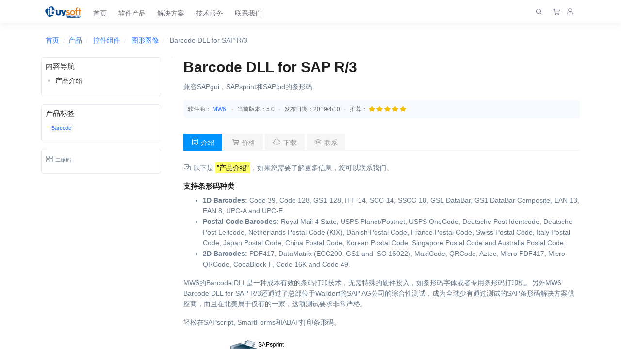

--- FILE ---
content_type: text/html; charset=utf-8
request_url: http://www.commuch.com/p/barcode-dll-for-sap-r-3
body_size: 18894
content:
<!DOCTYPE html>
<html>
<head>
    <meta http-equiv="Content-Type" content="text/html; charset=utf-8"/>
    <meta charset="utf-8" />
    <meta name="viewport" content="width=device-width, initial-scale=1, shrink-to-fit=no">
    <meta http-equiv="X-UA-Compatible" content="IE=edge" />
    <title>Barcode DLL for SAP R/3-产品介绍 - 软件购买网</title>
    <link rel="stylesheet" type="text/css" href="/icon/iconfont.css">
    <link rel="stylesheet" href="/Content/base20200628.min.css" />
    
    <!-- link href="/assets/css/pages/blog/post.css" rel="stylesheet" type="text/css" /-->

    <meta content="DxC28XWfly5JClEVyQ7W+rzHUSu3ut3a9iWG56Mb6rqA4nal4/AlmGgZ9ZZqE2BK/QqchfYerYrpC3WsBHMV3clNumj34+DOFcSYWXFcLisDDvTBx8+EEPrTh391AeMfQeEAZbpXvZT/uE8FVPbeow==" name="_cmxtoken_">
	<script>
	var _hmt = _hmt || [];
	(function() {
	  var hm = document.createElement("script");
	  hm.src = "https://hm.baidu.com/hm.js?d2d38aef08f4c7a2b10ebae126ccb8ad";
	  var s = document.getElementsByTagName("script")[0]; 
	  s.parentNode.insertBefore(hm, s);
	})();
	</script>	
</head>
<body>
    <div class="body-wrap">
        <header class="header header header-web-top">
            <div class="header-section">
                <div class="container">
                    <ul class="header-icons">
                        <li>
                            <a class="top-btn-icon" href="/my">
                                <i class="iconfont icon-user-c mr-1"></i>
                            </a>
                        </li>
                        <li>
                            <a class="top-btn-icon" href="/cart">
                                <i class="iconfont icon-cart mr-1"></i>
                            </a>
                        </li>
                        <li>
                            <span class="top-btn-icon" href="javascript:;" data-toggle="tooltip" data-placement="right" title="点击联系客服">
                                <!--固定图标"CM1",请将以下这段代码放到网页中您想要显示固定图标的位置-->
                                <script language="javascript">
                                    if(document.all || document.getElementById)
                                    {
	                                    document.write('<span id="LR_User_Icon0"></span>');
                                    }
                                    else if(document.layers)
                                    {
	                                    document.write('<layer name="LR_User_Icon0"></layer>');
                                    }
                                </script>
                            </span>
                        </li>
                        <li>
                            <a class="top-btn-icon" href="javascript:;" id="top-search-btn">
                                <i class="iconfont icon-search mr-1"></i>
                            </a>
                        </li>
                        <li class=""><div class="search-input disabled" style="display:none;"><form method="get" action="/search" id="top-search-form"><input type="hidden" name="keywords" /><input class="keywords" placeholder="搜索" /></form></div></li>
                    </ul>
                    <div class="header-logo">
                        <a class="p-0 mr-3 ml-2" href="/" aria-label="上海趋唯事软件">
                            <img src="/Content/Imgs/18newlogo.png" style="height:24px;" alt="趋唯事软件">
                        </a>
                    </div>
                    <ul class="header-menu menu-sm-none">
                        <li class="">
                            <a href="/">
                                首页
                            </a>
                        </li>
                        <li class="menu-item-product">
                            <a href="/p/l">
                                软件产品
                            </a>
                        </li>
                        <li class="menu-item-solution">
                            <a href="/solution">
                                解决方案
                            </a>
                        </li>
                        <li class="menu-item-support">
                            <a href="/support">
                                技术服务
                            </a>
                        </li>
                        <li class="menu-item-contact">
                            <a href="/contact">
                                联系我们
                            </a>
                        </li>
                    </ul>
                </div>
                <div class="clearfix"></div>
            </div>
            <ul class="header-menu d-none menu-sm-block">
                <li class="">
                    <a href="/">
                        首页
                    </a>
                </li>
                <li class="menu-item-product">
                    <a href="/p/l">
                        软件产品
                    </a>
                </li>
                <li class="menu-item-solution">
                    <a href="/solution">
                        解决方案
                    </a>
                </li>
                <li class="menu-item-support">
                    <a href="/support">
                        技术服务
                    </a>
                </li>
                <li class="menu-item-contact">
                    <a href="/contact">
                        联系我们
                    </a>
                </li>
                <li class="clearfix"></li>
            </ul>
        </header>
        <div>
                    <div class="container py-4 pl-4">
            <div class="row justify-content-md-between align-items-md-center">
                <div class="col-md-12">
                    <!-- Breadcrumb -->
                    <nav class="d-inline-block rounded" aria-label="breadcrumb">
                        <ol class="breadcrumb breadcrumb-no-gutter font-size-1 mb-0">
                            <li class="breadcrumb-item"><a href="/">首页</a></li>
                            <li class="breadcrumb-item" aria-current="product"><a href="/p/l">产品</a></li>

                <li class="breadcrumb-item">
                            <a href="/p/l/components">控件组件</a>

                </li>
                <li class="breadcrumb-item">
                            <a href="/p/l/imaging">图形图像</a>

                </li>
                <li class="breadcrumb-item">
Barcode DLL for SAP R/3
                </li>

                        </ol>
                    </nav>
                    <!-- End Breadcrumb -->
                </div>
            </div>
        </div>
        <div class="container space-bottom-lg-2">
            <div class="row">
                <div class="col-md-4 col-lg-3 mb-9 mb-md-0 column-divider-md-right">
                    <!-- App Info -->
                    <div class="scrollbar hs-sidebar-sticky">
                        <div class="mr-lg-2">
                            <div class="card border shadow-none mb-3">
                                <div class="con-sidebar mb-md-3">
                                    <div class="h4 mt-2 ml-2 font-weight-normal">内容导航</div>
                                    <div class="ml-2">

            <ul class="outline">
                    <li class="hs-sidebar-item">
                                    <span class="text-dark">产品介绍</span>

                        
                    </li>
            </ul>






                                    </div>
                                </div>
                            </div>

                            <div class="card border shadow-none mb-3">
                                <div class="mb-3">
                                    <div class="h4 mt-2 ml-2 font-weight-normal">产品标签</div>
                                    <div class="ml-3">
        <a class="bg-gray-light rounded small p-1" href="/t/s/barcode">Barcode</a>


                                    </div>
                                </div>
                            </div>
                            <div class="card border shadow-none mb-3 d-none d-md-block">
                                <div class="ml-2 mt-2 mb-3">
                                    <a class="small text-body" href="javascript:void(0);"><i class="iconfont icon-qr_code_light mr-1"></i>二维码</a>
                                </div>
                            </div>
                        </div>
                    </div>
                    <!-- End App Info -->
                </div>
                <div class="col-md-8 col-lg-9">
                    <div class="ml-lg-2">
                        <div class="mb-5">
                            <h2>Barcode DLL for SAP R/3</h2>
                            <div>兼容SAPgui，SAPsprint和SAPlpd的条形码</div>
                            <div class="meta-box meta-text" role="alert">
                                软件商： <a href="/v/mw6tech">MW6</a>  <i class="iconfont icon-dot-sm"></i>当前版本：5.0<i class="iconfont icon-dot-sm"></i>发布日期：2019/4/10<i class="iconfont icon-dot-sm"></i>推荐：
                                <span class="meta-rating">
                                    <i class="iconfont icon-xingxing"></i>
                                    <i class="iconfont icon-xingxing"></i>
                                    <i class="iconfont icon-xingxing"></i>
                                    <i class="iconfont icon-xingxing"></i>
                                    <i class="iconfont icon-xingxing"></i>
                                </span>
                            </div>
                        </div>
                        

<ul class="nav nav-tabs tab-flat">
            <li class="nav-item">
                <a class="nav-link active" href="javascript:;"><i class="iconfont icon-chapter"></i> 介绍</a>
            </li>
            <li class="nav-item">
                <a class="nav-link" href="/p/barcode-dll-for-sap-r-3/price"><i class="iconfont icon-cart"></i> 价格</a>
            </li>
            <li class="nav-item">
                <a class="nav-link" href="/p/barcode-dll-for-sap-r-3/download"><i class="iconfont icon-download-c"></i> 下载</a>
            </li>
            <li class="nav-item">
                <a class="nav-link" href="/p/barcode-dll-for-sap-r-3/contact"><i class="iconfont icon-chat-o"></i> 联系</a>
            </li>
</ul>
                        <!-- Tab Content -->
                        <br />
                        <p>
                            <span class="iconfont icon-crosslink"></span> 以下是 <mark>"产品介绍"</mark>，如果您需要了解更多信息，您可以联系我们。
</p>
                        <h4>支持条形码种类</h4><ul><li><b>1D Barcodes:</b> Code 39, Code 128, GS1-128, ITF-14, SCC-14, SSCC-18, GS1 DataBar, GS1 DataBar Composite, EAN 13, EAN 8, UPC-A and UPC-E.</li><li><b>Postal Code Barcodes: </b>Royal Mail 4 State, USPS Planet/Postnet, USPS OneCode, Deutsche Post Identcode, Deutsche Post Leitcode, Netherlands Postal Code (KIX), Danish Postal Code, France Postal Code, Swiss Postal Code, Italy Postal Code, Japan Postal Code, China Postal Code, Korean Postal Code, Singapore Postal Code and Australia Postal Code.</li><li><b>2D Barcodes:</b> PDF417, DataMatrix (ECC200, GS1 and ISO 16022), MaxiCode, QRCode, Aztec, Micro PDF417, Micro QRCode, CodaBlock-F, Code 16K and Code 49.</li></ul><p>MW6的Barcode DLL是一种成本有效的条码打印技术，无需特殊的硬件投入，如条形码字体或者专用条形码打印机。另外MW6 Barcode DLL for SAP R/3还通过了总部位于Walldorf的SAP AG公司的综合性测试，成为全球少有通过测试的SAP条形码解决方案供应商，而且在北美属于仅有的一家，这项测试要求非常严格。</p><p>轻松在SAPscript, SmartForms和ABAP打印条形码。</p><p><img alt="Image" src="//file.commuch.com/website/1872453484/MW6-6" width="530" height="284"><br></p>
                        <!-- End Tab Content -->
                    </div>
                </div>
    
            </div>
        </div>



        </div>
<footer class="bg-navy">
    <div class="container">
        <div class="space-top-2 space-bottom-1 space-bottom-lg-2">
            <div class="row justify-content-lg-between">
                <div class="col-lg-3 ml-lg-auto mb-5 mb-lg-0">
                    <!-- Logo -->
                    <div class="mb-4">
                        <h5 class="text-white">关注我们</h5>
                        <img class="footer-wechat-barcode" src="/Content/Imgs/ftwx.png" data-toggle="tooltip" data-placement="bottom" title="扫描二维码关注微信公众号" />
                    </div>
                    <!-- End Logo -->
                </div>

                <div class="col-6 col-md-3 col-lg mb-5 mb-lg-0">
                    <h5 class="text-white">公司</h5>

                    <!-- Nav Link -->
                    <ul class="nav nav-sm nav-x-0 nav-white flex-column">
                        <li class="nav-item"><a class="nav-link" href="/about">关于我们</a></li>
                        <li class="nav-item"><a class="nav-link" href="/about/partner">合作伙伴</a></li>
                        <li class="nav-item"><a class="nav-link" href="/job">招聘信息</a></li>
                        <li class="nav-item"><a class="nav-link" href="/contact">联系我们</a></li>
                    </ul>
                    <!-- End Nav Link -->
                </div>

                <div class="col-6 col-md-3 col-lg mb-5 mb-lg-0">
                    <h5 class="text-white">报价</h5>

                    <!-- Nav Link -->
                    <ul class="nav nav-sm nav-x-0 nav-white flex-column">
                        <li class="nav-item"><a class="nav-link" href="/web/quote">价格说明</a></li>
                        <li class="nav-item"><a class="nav-link" href="/web/license">许可证类型</a></li>
                        <li class="nav-item"><a class="nav-link" href="/web/faq">常见问题</a></li>
                    </ul>
                    <!-- End Nav Link -->
                </div>

                <div class="col-6 col-md-3 col-lg">
                    <h5 class="text-white">网站</h5>
                    <!-- Nav Link -->
                    <ul class="nav nav-sm nav-x-0 nav-white flex-column">
                        <li class="nav-item"><a class="nav-link" href="/about/privacy">隐私条款</a></li>
                        <li class="nav-item"><a class="nav-link" href="/about/term">使用条款</a></li>
                        <li class="nav-item"><a class="nav-link" href="/web/copyright">版权问题</a></li>
                    </ul>
                    <!-- End Nav Link -->
                </div>

                <div class="col-6 col-md-3 col-lg">
                    <h5 class="text-white">链接</h5>

                    <!-- Nav Link -->
                    <ul class="nav nav-sm nav-x-0 nav-white flex-column">
                        <li class="nav-item">
                            <a class="nav-link" href="/support">
                                <span class="media align-items-center">
                                    <span class="media-body">技术支持</span>
                                </span>
                            </a>
                        </li>
                        <li class="nav-item">
                            <a class="nav-link" href="/a/l">
                                <span class="media align-items-center">
                                    <span class="media-body">技术文章</span>
                                </span>
                            </a>
                        </li>
                        <li class="nav-item">
                            <a class="nav-link" href="/n">
                                <span class="media align-items-center">
                                    <span class="media-body">软件资讯</span>
                                </span>
                            </a>
                        </li>
                    </ul>
                    <!-- End Nav Link -->
                </div>
            </div>
        </div>
        <hr class="opacity-xs my-0">
        <div class="space-1">
            <!-- Copyright -->
            <div class="w-md-75 text-lg-center mx-lg-auto">
				<div><a href="http://wap.scjgj.sh.gov.cn/businessCheck/verifKey.do?showType=extShow&serial=9031000020160322150158000000327188-SAIC_SHOW_310000-20120406145013217577&signData=MEUCIQDpLS9Tz7cwK8STN/S3Xd2bAREDdsemj0XIUllqZmegdQIgdrxNrJ86m4XVnazTGrUD9aOWVo6kUMLQoByHA6fdNyg="><img src="http://www.commuch.com/lz2.jpg" style="height:28px; width:28px;" /></a></div>
                <p class="text-white opacity-sm small">©2020 上海趋唯事软件有限公司版权所有 / <a href="https://beian.miit.gov.cn">沪ICP备09080468号-1</a></p>
                <p class="text-white opacity-sm small">网站中的产品、品牌、标志和注册商标等是其所有者的财产。当您访问或与我们的网站、服务或工具互动时，我们或我们的授权服务提供商可能会使用cookies来存储信息，以帮助您获得更好、更快和更安全的体验。</p>
            </div>
            <!-- End Copyright -->
        </div>
    </div>
</footer>
    </div>
    <script src="/Scripts/jquery-1.10.2.js" type="text/javascript"></script>
    <script src="/app/all20200619.min.js" type="text/javascript"></script>
    
</body>
</html>
<!--请将以下码嵌入到您网页源代码的最后面，通常是</body></HTML>之后,这样在服务器升级维护的时候也不会影响您的网页打开呈现速度。-->
<!--
<script language="javascript" src="http://kht.zoosnet.net/JS/LSJS.aspx?siteid=KHT98723372&lng=cn"></script>
<script language="javascript">
<!--
if(typeof(LiveReceptionCode_isonline)!='undefined')
{
	if(LiveReceptionCode_isonline)
		LR_GetObj('LR_User_Icon0').innerHTML='<a '+LiveReceptionCode_BuildChatWin('网站访客','')+'><i class="iconfont icon-chat-o mr-1"></i></a>';
	else
		LR_GetObj('LR_User_Icon0').innerHTML='<a '+LiveReceptionCode_BuildChatWin('网站访客','')+'><i class="iconfont icon-chat-o mr-1"></i></a>';
}
//-->
</script>





--- FILE ---
content_type: text/css
request_url: http://www.commuch.com/icon/iconfont.css
body_size: 25492
content:
@font-face {font-family: "iconfont";
  src: url('iconfont.eot?t=1591355777186'); /* IE9 */
  src: url('iconfont.eot?t=1591355777186#iefix') format('embedded-opentype'), /* IE6-IE8 */
  url('[data-uri]') format('woff2'),
  url('iconfont.woff?t=1591355777186') format('woff'),
  url('iconfont.ttf?t=1591355777186') format('truetype'), /* chrome, firefox, opera, Safari, Android, iOS 4.2+ */
  url('iconfont.svg?t=1591355777186#iconfont') format('svg'); /* iOS 4.1- */
}

.iconfont {
  font-family: "iconfont" !important;
  font-size: 16px;
  font-style: normal;
  -webkit-font-smoothing: antialiased;
  -moz-osx-font-smoothing: grayscale;
}

.icon-quote-r:before {
  content: "\e633";
}

.icon-quote-l:before {
  content: "\e681";
}

.icon-solution:before {
  content: "\e631";
}

.icon-efficiency:before {
  content: "\e63a";
}

.icon-test:before {
  content: "\e66a";
}

.icon-sdk:before {
  content: "\e65b";
}

.icon-jiejuefangan:before {
  content: "\e64d";
}

.icon-ziyuan:before {
  content: "\e7ac";
}

.icon-xiaoshuai:before {
  content: "\e630";
}

.icon-arrow-left-b:before {
  content: "\e62e";
}

.icon-arrow-right-b:before {
  content: "\e62f";
}

.icon-down-x:before {
  content: "\e640";
}

.icon-info:before {
  content: "\e655";
}

.icon-alter-b:before {
  content: "\e658";
}

.icon-download-c:before {
  content: "\e639";
}

.icon-done:before {
  content: "\e62d";
}

.icon-question:before {
  content: "\e6dc";
}

.icon-kb:before {
  content: "\e683";
}

.icon-faq:before {
  content: "\e679";
}

.icon-link-c:before {
  content: "\e70f";
}

.icon-pdf:before {
  content: "\e626";
}

.icon-word:before {
  content: "\e725";
}

.icon-co2-o:before {
  content: "\e647";
}

.icon-email:before {
  content: "\e6a1";
}

.icon-sales:before {
  content: "\e69d";
}

.icon-end:before {
  content: "\e622";
}

.icon-wait:before {
  content: "\e81b";
}

.icon-stop:before {
  content: "\e7e5";
}

.icon-cart:before {
  content: "\e623";
}

.icon-hide:before {
  content: "\e625";
}

.icon-service-smile:before {
  content: "\e61b";
}

.icon-small-service:before {
  content: "\e61c";
}

.icon-service:before {
  content: "\e621";
}

.icon-girl-service:before {
  content: "\e61e";
}

.icon-chat-o:before {
  content: "\e6b3";
}

.icon-shrink-left:before {
  content: "\e6ba";
}

.icon-refresh:before {
  content: "\e62c";
}

.icon-chapter:before {
  content: "\e69c";
}

.icon-alter:before {
  content: "\e63f";
}

.icon-link:before {
  content: "\eb63";
}

.icon-approval:before {
  content: "\eb67";
}

.icon-role-user:before {
  content: "\eb68";
}

.icon-group:before {
  content: "\e65a";
}

.icon-fly:before {
  content: "\eb88";
}

.icon-card-label:before {
  content: "\eb95";
}

.icon-chart-line:before {
  content: "\eb96";
}

.icon-image:before {
  content: "\eb98";
}

.icon-fail:before {
  content: "\e7ab";
}

.icon-clip:before {
  content: "\ebe6";
}

.icon-tree-close:before {
  content: "\ec06";
}

.icon-tree-open:before {
  content: "\ec07";
}

.icon-picture-plus:before {
  content: "\ec7d";
}

.icon-unlink:before {
  content: "\ec80";
}

.icon-trashbin:before {
  content: "\e64c";
}

.icon-remove:before {
  content: "\e62b";
}

.icon-up:before {
  content: "\e8f7";
}

.icon-down:before {
  content: "\e8f8";
}

.icon-shijian:before {
  content: "\e619";
}

.icon-shijian1:before {
  content: "\e6b0";
}

.icon-xiala:before {
  content: "\e7e1";
}

.icon-shijian2:before {
  content: "\e72c";
}

.icon-check:before {
  content: "\e720";
}

.icon-checked:before {
  content: "\e721";
}

.icon-search-re:before {
  content: "\e61a";
}

.icon-objlink:before {
  content: "\e724";
}

.icon-dblink:before {
  content: "\e617";
}

.icon-tablelink:before {
  content: "\e618";
}

.icon-crosslink:before {
  content: "\e8d4";
}

.icon-dslink:before {
  content: "\e671";
}

.icon-setup:before {
  content: "\e731";
}

.icon-exec:before {
  content: "\e63b";
}

.icon-vmove:before {
  content: "\e661";
}

.icon-bouter:before {
  content: "\e87e";
}

.icon-bleft:before {
  content: "\e87f";
}

.icon-b-all:before {
  content: "\e882";
}

.icon-binner:before {
  content: "\e883";
}

.icon-btop:before {
  content: "\e885";
}

.icon-bnone:before {
  content: "\e886";
}

.icon-button:before {
  content: "\e690";
}

.icon-bright:before {
  content: "\e612";
}

.icon-bbottm:before {
  content: "\e613";
}

.icon-tree:before {
  content: "\e638";
}

.icon-input:before {
  content: "\eafe";
}

.icon-img:before {
  content: "\e620";
}

.icon-chart:before {
  content: "\e7af";
}

.icon-bold:before {
  content: "\e7f7";
}

.icon-underline:before {
  content: "\e7fa";
}

.icon-italic:before {
  content: "\e7fb";
}

.icon-table:before {
  content: "\ec15";
}

.icon-select:before {
  content: "\e614";
}

.icon-tpl:before {
  content: "\ec2e";
}

.icon-mchart:before {
  content: "\ec53";
}

.icon-progress:before {
  content: "\e741";
}

.icon-mod:before {
  content: "\e61f";
}

.icon-dot-sm:before {
  content: "\e610";
}

.icon-tribr:before {
  content: "\e60e";
}

.icon-folder:before {
  content: "\e60d";
}

.icon-org:before {
  content: "\e75e";
}

.icon-user-c:before {
  content: "\e911";
}

.icon-caidan:before {
  content: "\e637";
}

.icon-nobmenu:before {
  content: "\e60c";
}

.icon-menu:before {
  content: "\e60b";
}

.icon-datasource:before {
  content: "\e601";
}

.icon-basedata:before {
  content: "\e628";
}

.icon-co2:before {
  content: "\e746";
}

.icon-nengyuan:before {
  content: "\e6be";
}

.icon-paifang:before {
  content: "\e6db";
}

.icon-tan:before {
  content: "\e62a";
}

.icon-roon:before {
  content: "\e71f";
}

.icon-rooff:before {
  content: "\e72f";
}

.icon-next:before {
  content: "\e605";
}

.icon-prev:before {
  content: "\e600";
}

.icon-checkempty:before {
  content: "\e65e";
}

.icon-dianhua:before {
  content: "\e632";
}

.icon-phone-circle:before {
  content: "\e6a0";
}

.icon-user-b:before {
  content: "\e70d";
}

.icon-shoucang:before {
  content: "\e604";
}

.icon-quote:before {
  content: "\e65d";
}

.icon-help:before {
  content: "\e615";
}

.icon-weixin:before {
  content: "\e654";
}

.icon-qq:before {
  content: "\e65c";
}

.icon-out:before {
  content: "\e606";
}

.icon-favorite:before {
  content: "\e660";
}

.icon-share:before {
  content: "\e609";
}

.icon-ver:before {
  content: "\e9db";
}

.icon-v:before {
  content: "\e656";
}

.icon-view:before {
  content: "\e608";
}

.icon-version:before {
  content: "\e68d";
}

.icon-xingxing:before {
  content: "\e60a";
}

.icon-play:before {
  content: "\e624";
}

.icon-gouwuche:before {
  content: "\e60f";
}

.icon-download:before {
  content: "\e607";
}

.icon-lock:before {
  content: "\e635";
}

.icon-user:before {
  content: "\e616";
}

.icon-diannao:before {
  content: "\e69b";
}

.icon-exportexcel:before {
  content: "\e71b";
}

.icon-print:before {
  content: "\e6a5";
}

.icon-caiwu:before {
  content: "\e702";
}

.icon-fuwuneirong:before {
  content: "\e627";
}

.icon-gongzuojilu:before {
  content: "\e603";
}

.icon-xitong:before {
  content: "\e67c";
}

.icon-toggle-off:before {
  content: "\e673";
}

.icon-kuaidiyunshu:before {
  content: "\e71c";
}

.icon-font-add:before {
  content: "\e6da";
}

.icon-huizong:before {
  content: "\e611";
}

.icon-move:before {
  content: "\e768";
}

.icon-gongshi:before {
  content: "\e691";
}

.icon-summary:before {
  content: "\e7b9";
}

.icon-checkbox:before {
  content: "\e823";
}

.icon-toggle-on:before {
  content: "\e674";
}

.icon-add_light:before {
  content: "\e7dd";
}

.icon-square:before {
  content: "\e6d5";
}

.icon-squarecheck:before {
  content: "\e6d6";
}

.icon-rili:before {
  content: "\e602";
}

.icon-iconup:before {
  content: "\e69f";
}

.icon-arrow-top:before {
  content: "\e765";
}

.icon-iconsfsx:before {
  content: "\e61d";
}

.icon-iconxlsx:before {
  content: "\e629";
}

.icon-post:before {
  content: "\e759";
}

.icon-radiobox:before {
  content: "\e75b";
}

.icon-rounddown:before {
  content: "\e75c";
}

.icon-upload:before {
  content: "\e75d";
}

.icon-emojilight:before {
  content: "\e7a1";
}

.icon-full:before {
  content: "\e7bc";
}

.icon-scan_light:before {
  content: "\e7db";
}

.icon-message_light:before {
  content: "\e7dc";
}

.icon-comment_fill_light:before {
  content: "\e7e2";
}

.icon-more_android_light:before {
  content: "\e7e3";
}

.icon-more_light:before {
  content: "\e7e4";
}

.icon-qr_code_light:before {
  content: "\e7f8";
}

.icon-yes:before {
  content: "\e645";
}

.icon-close:before {
  content: "\e646";
}

.icon-roundcheck:before {
  content: "\e657";
}

.icon-roundclose:before {
  content: "\e659";
}

.icon-comment:before {
  content: "\e667";
}

.icon-list:before {
  content: "\e682";
}

.icon-more:before {
  content: "\e684";
}

.icon-time-o:before {
  content: "\e9cf";
}

.icon-arrow-down:before {
  content: "\e9d9";
}

.icon-arrow-right:before {
  content: "\e9da";
}

.icon-more-transverse:before {
  content: "\e960";
}

.icon-more-vertical:before {
  content: "\e961";
}

.icon-search:before {
  content: "\e970";
}

.icon-add-s-o:before {
  content: "\e985";
}

.icon-add-r-o:before {
  content: "\e986";
}

.icon-bank-card-o:before {
  content: "\e98b";
}

.icon-complete-o:before {
  content: "\e992";
}

.icon-intl:before {
  content: "\e9a8";
}

.icon-more-vertical-o:before {
  content: "\e9b3";
}

.icon-question-o:before {
  content: "\e9bd";
}

.icon-refresh-o:before {
  content: "\e9bf";
}

.icon-scan-o:before {
  content: "\e9c4";
}



--- FILE ---
content_type: application/javascript
request_url: http://www.commuch.com/app/all20200619.min.js
body_size: 46993
content:
function _defineProperties(t,e){for(var i=0;i<e.length;i++){var n=e[i];n.enumerable=n.enumerable||!1,n.configurable=!0,"value"in n&&(n.writable=!0),Object.defineProperty(t,n.key,n)}}function _createClass(t,e,i){return e&&_defineProperties(t.prototype,e),i&&_defineProperties(t,i),t}!function(t,e){"object"==typeof exports&&"undefined"!=typeof module?e(exports,require("jquery")):"function"==typeof define&&define.amd?define(["exports","jquery"],e):e((t=t||self).bootstrap={},t.jQuery)}(this,function(t,f){"use strict";function n(t,e){for(var i=0;i<e.length;i++){var n=e[i];n.enumerable=n.enumerable||!1,n.configurable=!0,"value"in n&&(n.writable=!0),Object.defineProperty(t,n.key,n)}}function r(t,e,i){return e&&n(t.prototype,e),i&&n(t,i),t}function e(e,t){var i=Object.keys(e);if(Object.getOwnPropertySymbols){var n=Object.getOwnPropertySymbols(e);t&&(n=n.filter(function(t){return Object.getOwnPropertyDescriptor(e,t).enumerable})),i.push.apply(i,n)}return i}function l(o){for(var t=1;t<arguments.length;t++){var s=null!=arguments[t]?arguments[t]:{};t%2?e(Object(s),!0).forEach(function(t){var e,i,n;e=o,n=s[i=t],i in e?Object.defineProperty(e,i,{value:n,enumerable:!0,configurable:!0,writable:!0}):e[i]=n}):Object.getOwnPropertyDescriptors?Object.defineProperties(o,Object.getOwnPropertyDescriptors(s)):e(Object(s)).forEach(function(t){Object.defineProperty(o,t,Object.getOwnPropertyDescriptor(s,t))})}return o}f=f&&f.hasOwnProperty("default")?f.default:f;var i="transitionend";function o(t){var e=this,i=!1;return f(this).one(g.TRANSITION_END,function(){i=!0}),setTimeout(function(){i||g.triggerTransitionEnd(e)},t),this}var g={TRANSITION_END:"bsTransitionEnd",getUID:function(t){for(;t+=~~(1e6*Math.random()),document.getElementById(t););return t},getSelectorFromElement:function(t){var e=t.getAttribute("data-target");if(!e||"#"===e){var i=t.getAttribute("href");e=i&&"#"!==i?i.trim():""}try{return document.querySelector(e)?e:null}catch(t){return null}},getTransitionDurationFromElement:function(t){if(!t)return 0;var e=f(t).css("transition-duration"),i=f(t).css("transition-delay"),n=parseFloat(e),o=parseFloat(i);return n||o?(e=e.split(",")[0],i=i.split(",")[0],1e3*(parseFloat(e)+parseFloat(i))):0},reflow:function(t){return t.offsetHeight},triggerTransitionEnd:function(t){f(t).trigger(i)},supportsTransitionEnd:function(){return Boolean(i)},isElement:function(t){return(t[0]||t).nodeType},typeCheckConfig:function(t,e,i){for(var n in i)if(Object.prototype.hasOwnProperty.call(i,n)){var o=i[n],s=e[n],r=s&&g.isElement(s)?"element":(a=s,{}.toString.call(a).match(/\s([a-z]+)/i)[1].toLowerCase());if(!new RegExp(o).test(r))throw new Error(t.toUpperCase()+': Option "'+n+'" provided type "'+r+'" but expected type "'+o+'".')}var a},findShadowRoot:function(t){if(!document.documentElement.attachShadow)return null;if("function"!=typeof t.getRootNode)return t instanceof ShadowRoot?t:t.parentNode?g.findShadowRoot(t.parentNode):null;var e=t.getRootNode();return e instanceof ShadowRoot?e:null},jQueryDetection:function(){if(void 0===f)throw new TypeError("Bootstrap's JavaScript requires jQuery. jQuery must be included before Bootstrap's JavaScript.");var t=f.fn.jquery.split(" ")[0].split(".");if(t[0]<2&&t[1]<9||1===t[0]&&9===t[1]&&t[2]<1||4<=t[0])throw new Error("Bootstrap's JavaScript requires at least jQuery v1.9.1 but less than v4.0.0")}};g.jQueryDetection(),f.fn.emulateTransitionEnd=o,f.event.special[g.TRANSITION_END]={bindType:i,delegateType:i,handle:function(t){if(f(t.target).is(this))return t.handleObj.handler.apply(this,arguments)}};var s="alert",a="bs.alert",c="."+a,d=f.fn[s],u={CLOSE:"close"+c,CLOSED:"closed"+c,CLICK_DATA_API:"click"+c+".data-api"},h="alert",p="fade",m="show",v=function(){function n(t){this._element=t}var t=n.prototype;return t.close=function(t){var e=this._element;t&&(e=this._getRootElement(t)),this._triggerCloseEvent(e).isDefaultPrevented()||this._removeElement(e)},t.dispose=function(){f.removeData(this._element,a),this._element=null},t._getRootElement=function(t){var e=g.getSelectorFromElement(t),i=!1;return e&&(i=document.querySelector(e)),i=i||f(t).closest("."+h)[0]},t._triggerCloseEvent=function(t){var e=f.Event(u.CLOSE);return f(t).trigger(e),e},t._removeElement=function(e){var i=this;if(f(e).removeClass(m),f(e).hasClass(p)){var t=g.getTransitionDurationFromElement(e);f(e).one(g.TRANSITION_END,function(t){return i._destroyElement(e,t)}).emulateTransitionEnd(t)}else this._destroyElement(e)},t._destroyElement=function(t){f(t).detach().trigger(u.CLOSED).remove()},n._jQueryInterface=function(i){return this.each(function(){var t=f(this),e=t.data(a);e||(e=new n(this),t.data(a,e)),"close"===i&&e[i](this)})},n._handleDismiss=function(e){return function(t){t&&t.preventDefault(),e.close(this)}},r(n,null,[{key:"VERSION",get:function(){return"4.4.1"}}]),n}();f(document).on(u.CLICK_DATA_API,'[data-dismiss="alert"]',v._handleDismiss(new v)),f.fn[s]=v._jQueryInterface,f.fn[s].Constructor=v,f.fn[s].noConflict=function(){return f.fn[s]=d,v._jQueryInterface};var y="button",_="bs.button",b="."+_,w=".data-api",T=f.fn[y],E="active",C="btn",k="focus",S='[data-toggle^="button"]',A='[data-toggle="buttons"]',D='[data-toggle="button"]',O='[data-toggle="buttons"] .btn',I='input:not([type="hidden"])',x=".active",M=".btn",N={CLICK_DATA_API:"click"+b+w,FOCUS_BLUR_DATA_API:"focus"+b+w+" blur"+b+w,LOAD_DATA_API:"load"+b+w},$=function(){function i(t){this._element=t}var t=i.prototype;return t.toggle=function(){var t=!0,e=!0,i=f(this._element).closest(A)[0];if(i){var n=this._element.querySelector(I);if(n){if("radio"===n.type)if(n.checked&&this._element.classList.contains(E))t=!1;else{var o=i.querySelector(x);o&&f(o).removeClass(E)}else("checkbox"!==n.type||"LABEL"===this._element.tagName&&n.checked===this._element.classList.contains(E))&&(t=!1);t&&(n.checked=!this._element.classList.contains(E),f(n).trigger("change")),n.focus(),e=!1}}this._element.hasAttribute("disabled")||this._element.classList.contains("disabled")||(e&&this._element.setAttribute("aria-pressed",!this._element.classList.contains(E)),t&&f(this._element).toggleClass(E))},t.dispose=function(){f.removeData(this._element,_),this._element=null},i._jQueryInterface=function(e){return this.each(function(){var t=f(this).data(_);t||(t=new i(this),f(this).data(_,t)),"toggle"===e&&t[e]()})},r(i,null,[{key:"VERSION",get:function(){return"4.4.1"}}]),i}();f(document).on(N.CLICK_DATA_API,S,function(t){var e=t.target;if(f(e).hasClass(C)||(e=f(e).closest(M)[0]),!e||e.hasAttribute("disabled")||e.classList.contains("disabled"))t.preventDefault();else{var i=e.querySelector(I);if(i&&(i.hasAttribute("disabled")||i.classList.contains("disabled")))return void t.preventDefault();$._jQueryInterface.call(f(e),"toggle")}}).on(N.FOCUS_BLUR_DATA_API,S,function(t){var e=f(t.target).closest(M)[0];f(e).toggleClass(k,/^focus(in)?$/.test(t.type))}),f(window).on(N.LOAD_DATA_API,function(){for(var t=[].slice.call(document.querySelectorAll(O)),e=0,i=t.length;e<i;e++){var n=t[e],o=n.querySelector(I);o.checked||o.hasAttribute("checked")?n.classList.add(E):n.classList.remove(E)}for(var s=0,r=(t=[].slice.call(document.querySelectorAll(D))).length;s<r;s++){var a=t[s];"true"===a.getAttribute("aria-pressed")?a.classList.add(E):a.classList.remove(E)}}),f.fn[y]=$._jQueryInterface,f.fn[y].Constructor=$,f.fn[y].noConflict=function(){return f.fn[y]=T,$._jQueryInterface};var L="carousel",P="bs.carousel",H="."+P,R=".data-api",B=f.fn[L],F={interval:5e3,keyboard:!0,slide:!1,pause:"hover",wrap:!0,touch:!0},j={interval:"(number|boolean)",keyboard:"boolean",slide:"(boolean|string)",pause:"(string|boolean)",wrap:"boolean",touch:"boolean"},z="next",W="prev",U="left",q="right",Y={SLIDE:"slide"+H,SLID:"slid"+H,KEYDOWN:"keydown"+H,MOUSEENTER:"mouseenter"+H,MOUSELEAVE:"mouseleave"+H,TOUCHSTART:"touchstart"+H,TOUCHMOVE:"touchmove"+H,TOUCHEND:"touchend"+H,POINTERDOWN:"pointerdown"+H,POINTERUP:"pointerup"+H,DRAG_START:"dragstart"+H,LOAD_DATA_API:"load"+H+R,CLICK_DATA_API:"click"+H+R},Q="carousel",K="active",V="slide",X="carousel-item-right",G="carousel-item-left",Z="carousel-item-next",J="carousel-item-prev",tt="pointer-event",et=".active",it=".active.carousel-item",nt=".carousel-item",ot=".carousel-item img",st=".carousel-item-next, .carousel-item-prev",rt=".carousel-indicators",at="[data-slide], [data-slide-to]",lt='[data-ride="carousel"]',ct={TOUCH:"touch",PEN:"pen"},dt=function(){function s(t,e){this._items=null,this._interval=null,this._activeElement=null,this._isPaused=!1,this._isSliding=!1,this.touchTimeout=null,this.touchStartX=0,this.touchDeltaX=0,this._config=this._getConfig(e),this._element=t,this._indicatorsElement=this._element.querySelector(rt),this._touchSupported="ontouchstart"in document.documentElement||0<navigator.maxTouchPoints,this._pointerEvent=Boolean(window.PointerEvent||window.MSPointerEvent),this._addEventListeners()}var t=s.prototype;return t.next=function(){this._isSliding||this._slide(z)},t.nextWhenVisible=function(){!document.hidden&&f(this._element).is(":visible")&&"hidden"!==f(this._element).css("visibility")&&this.next()},t.prev=function(){this._isSliding||this._slide(W)},t.pause=function(t){t||(this._isPaused=!0),this._element.querySelector(st)&&(g.triggerTransitionEnd(this._element),this.cycle(!0)),clearInterval(this._interval),this._interval=null},t.cycle=function(t){t||(this._isPaused=!1),this._interval&&(clearInterval(this._interval),this._interval=null),this._config.interval&&!this._isPaused&&(this._interval=setInterval((document.visibilityState?this.nextWhenVisible:this.next).bind(this),this._config.interval))},t.to=function(t){var e=this;this._activeElement=this._element.querySelector(it);var i=this._getItemIndex(this._activeElement);if(!(t>this._items.length-1||t<0))if(this._isSliding)f(this._element).one(Y.SLID,function(){return e.to(t)});else{if(i===t)return this.pause(),void this.cycle();var n=i<t?z:W;this._slide(n,this._items[t])}},t.dispose=function(){f(this._element).off(H),f.removeData(this._element,P),this._items=null,this._config=null,this._element=null,this._interval=null,this._isPaused=null,this._isSliding=null,this._activeElement=null,this._indicatorsElement=null},t._getConfig=function(t){return t=l({},F,{},t),g.typeCheckConfig(L,t,j),t},t._handleSwipe=function(){var t=Math.abs(this.touchDeltaX);if(!(t<=40)){var e=t/this.touchDeltaX;(this.touchDeltaX=0)<e&&this.prev(),e<0&&this.next()}},t._addEventListeners=function(){var e=this;this._config.keyboard&&f(this._element).on(Y.KEYDOWN,function(t){return e._keydown(t)}),"hover"===this._config.pause&&f(this._element).on(Y.MOUSEENTER,function(t){return e.pause(t)}).on(Y.MOUSELEAVE,function(t){return e.cycle(t)}),this._config.touch&&this._addTouchEventListeners()},t._addTouchEventListeners=function(){var i=this;if(this._touchSupported){var e=function(t){i._pointerEvent&&ct[t.originalEvent.pointerType.toUpperCase()]?i.touchStartX=t.originalEvent.clientX:i._pointerEvent||(i.touchStartX=t.originalEvent.touches[0].clientX)},n=function(t){i._pointerEvent&&ct[t.originalEvent.pointerType.toUpperCase()]&&(i.touchDeltaX=t.originalEvent.clientX-i.touchStartX),i._handleSwipe(),"hover"===i._config.pause&&(i.pause(),i.touchTimeout&&clearTimeout(i.touchTimeout),i.touchTimeout=setTimeout(function(t){return i.cycle(t)},500+i._config.interval))};f(this._element.querySelectorAll(ot)).on(Y.DRAG_START,function(t){return t.preventDefault()}),this._pointerEvent?(f(this._element).on(Y.POINTERDOWN,function(t){return e(t)}),f(this._element).on(Y.POINTERUP,function(t){return n(t)}),this._element.classList.add(tt)):(f(this._element).on(Y.TOUCHSTART,function(t){return e(t)}),f(this._element).on(Y.TOUCHMOVE,function(t){var e;(e=t).originalEvent.touches&&1<e.originalEvent.touches.length?i.touchDeltaX=0:i.touchDeltaX=e.originalEvent.touches[0].clientX-i.touchStartX}),f(this._element).on(Y.TOUCHEND,function(t){return n(t)}))}},t._keydown=function(t){if(!/input|textarea/i.test(t.target.tagName))switch(t.which){case 37:t.preventDefault(),this.prev();break;case 39:t.preventDefault(),this.next()}},t._getItemIndex=function(t){return this._items=t&&t.parentNode?[].slice.call(t.parentNode.querySelectorAll(nt)):[],this._items.indexOf(t)},t._getItemByDirection=function(t,e){var i=t===z,n=t===W,o=this._getItemIndex(e),s=this._items.length-1;if((n&&0===o||i&&o===s)&&!this._config.wrap)return e;var r=(o+(t===W?-1:1))%this._items.length;return-1==r?this._items[this._items.length-1]:this._items[r]},t._triggerSlideEvent=function(t,e){var i=this._getItemIndex(t),n=this._getItemIndex(this._element.querySelector(it)),o=f.Event(Y.SLIDE,{relatedTarget:t,direction:e,from:n,to:i});return f(this._element).trigger(o),o},t._setActiveIndicatorElement=function(t){if(this._indicatorsElement){var e=[].slice.call(this._indicatorsElement.querySelectorAll(et));f(e).removeClass(K);var i=this._indicatorsElement.children[this._getItemIndex(t)];i&&f(i).addClass(K)}},t._slide=function(t,e){var i,n,o,s=this,r=this._element.querySelector(it),a=this._getItemIndex(r),l=e||r&&this._getItemByDirection(t,r),c=this._getItemIndex(l),d=Boolean(this._interval);if(o=t===z?(i=G,n=Z,U):(i=X,n=J,q),l&&f(l).hasClass(K))this._isSliding=!1;else if(!this._triggerSlideEvent(l,o).isDefaultPrevented()&&r&&l){this._isSliding=!0,d&&this.pause(),this._setActiveIndicatorElement(l);var u=f.Event(Y.SLID,{relatedTarget:l,direction:o,from:a,to:c});if(f(this._element).hasClass(V)){f(l).addClass(n),g.reflow(l),f(r).addClass(i),f(l).addClass(i);var h=parseInt(l.getAttribute("data-interval"),10);h?(this._config.defaultInterval=this._config.defaultInterval||this._config.interval,this._config.interval=h):this._config.interval=this._config.defaultInterval||this._config.interval;var p=g.getTransitionDurationFromElement(r);f(r).one(g.TRANSITION_END,function(){f(l).removeClass(i+" "+n).addClass(K),f(r).removeClass(K+" "+n+" "+i),s._isSliding=!1,setTimeout(function(){return f(s._element).trigger(u)},0)}).emulateTransitionEnd(p)}else f(r).removeClass(K),f(l).addClass(K),this._isSliding=!1,f(this._element).trigger(u);d&&this.cycle()}},s._jQueryInterface=function(n){return this.each(function(){var t=f(this).data(P),e=l({},F,{},f(this).data());"object"==typeof n&&(e=l({},e,{},n));var i="string"==typeof n?n:e.slide;if(t||(t=new s(this,e),f(this).data(P,t)),"number"==typeof n)t.to(n);else if("string"==typeof i){if(void 0===t[i])throw new TypeError('No method named "'+i+'"');t[i]()}else e.interval&&e.ride&&(t.pause(),t.cycle())})},s._dataApiClickHandler=function(t){var e=g.getSelectorFromElement(this);if(e){var i=f(e)[0];if(i&&f(i).hasClass(Q)){var n=l({},f(i).data(),{},f(this).data()),o=this.getAttribute("data-slide-to");o&&(n.interval=!1),s._jQueryInterface.call(f(i),n),o&&f(i).data(P).to(o),t.preventDefault()}}},r(s,null,[{key:"VERSION",get:function(){return"4.4.1"}},{key:"Default",get:function(){return F}}]),s}();f(document).on(Y.CLICK_DATA_API,at,dt._dataApiClickHandler),f(window).on(Y.LOAD_DATA_API,function(){for(var t=[].slice.call(document.querySelectorAll(lt)),e=0,i=t.length;e<i;e++){var n=f(t[e]);dt._jQueryInterface.call(n,n.data())}}),f.fn[L]=dt._jQueryInterface,f.fn[L].Constructor=dt,f.fn[L].noConflict=function(){return f.fn[L]=B,dt._jQueryInterface};var ut="collapse",ht="bs.collapse",pt="."+ht,ft=f.fn[ut],gt={toggle:!0,parent:""},mt={toggle:"boolean",parent:"(string|element)"},vt={SHOW:"show"+pt,SHOWN:"shown"+pt,HIDE:"hide"+pt,HIDDEN:"hidden"+pt,CLICK_DATA_API:"click"+pt+".data-api"},yt="show",_t="collapse",bt="collapsing",wt="collapsed",Tt="width",Et="height",Ct=".show, .collapsing",kt='[data-toggle="collapse"]',St=function(){function a(e,t){this._isTransitioning=!1,this._element=e,this._config=this._getConfig(t),this._triggerArray=[].slice.call(document.querySelectorAll('[data-toggle="collapse"][href="#'+e.id+'"],[data-toggle="collapse"][data-target="#'+e.id+'"]'));for(var i=[].slice.call(document.querySelectorAll(kt)),n=0,o=i.length;n<o;n++){var s=i[n],r=g.getSelectorFromElement(s),a=[].slice.call(document.querySelectorAll(r)).filter(function(t){return t===e});null!==r&&0<a.length&&(this._selector=r,this._triggerArray.push(s))}this._parent=this._config.parent?this._getParent():null,this._config.parent||this._addAriaAndCollapsedClass(this._element,this._triggerArray),this._config.toggle&&this.toggle()}var t=a.prototype;return t.toggle=function(){f(this._element).hasClass(yt)?this.hide():this.show()},t.show=function(){var t,e,i=this;if(!this._isTransitioning&&!f(this._element).hasClass(yt)&&(this._parent&&0===(t=[].slice.call(this._parent.querySelectorAll(Ct)).filter(function(t){return"string"==typeof i._config.parent?t.getAttribute("data-parent")===i._config.parent:t.classList.contains(_t)})).length&&(t=null),!(t&&(e=f(t).not(this._selector).data(ht))&&e._isTransitioning))){var n=f.Event(vt.SHOW);if(f(this._element).trigger(n),!n.isDefaultPrevented()){t&&(a._jQueryInterface.call(f(t).not(this._selector),"hide"),e||f(t).data(ht,null));var o=this._getDimension();f(this._element).removeClass(_t).addClass(bt),this._element.style[o]=0,this._triggerArray.length&&f(this._triggerArray).removeClass(wt).attr("aria-expanded",!0),this.setTransitioning(!0);var s="scroll"+(o[0].toUpperCase()+o.slice(1)),r=g.getTransitionDurationFromElement(this._element);f(this._element).one(g.TRANSITION_END,function(){f(i._element).removeClass(bt).addClass(_t).addClass(yt),i._element.style[o]="",i.setTransitioning(!1),f(i._element).trigger(vt.SHOWN)}).emulateTransitionEnd(r),this._element.style[o]=this._element[s]+"px"}}},t.hide=function(){var t=this;if(!this._isTransitioning&&f(this._element).hasClass(yt)){var e=f.Event(vt.HIDE);if(f(this._element).trigger(e),!e.isDefaultPrevented()){var i=this._getDimension();this._element.style[i]=this._element.getBoundingClientRect()[i]+"px",g.reflow(this._element),f(this._element).addClass(bt).removeClass(_t).removeClass(yt);var n=this._triggerArray.length;if(0<n)for(var o=0;o<n;o++){var s=this._triggerArray[o],r=g.getSelectorFromElement(s);if(null!==r)f([].slice.call(document.querySelectorAll(r))).hasClass(yt)||f(s).addClass(wt).attr("aria-expanded",!1)}this.setTransitioning(!0);this._element.style[i]="";var a=g.getTransitionDurationFromElement(this._element);f(this._element).one(g.TRANSITION_END,function(){t.setTransitioning(!1),f(t._element).removeClass(bt).addClass(_t).trigger(vt.HIDDEN)}).emulateTransitionEnd(a)}}},t.setTransitioning=function(t){this._isTransitioning=t},t.dispose=function(){f.removeData(this._element,ht),this._config=null,this._parent=null,this._element=null,this._triggerArray=null,this._isTransitioning=null},t._getConfig=function(t){return(t=l({},gt,{},t)).toggle=Boolean(t.toggle),g.typeCheckConfig(ut,t,mt),t},t._getDimension=function(){return f(this._element).hasClass(Tt)?Tt:Et},t._getParent=function(){var t,i=this;g.isElement(this._config.parent)?(t=this._config.parent,void 0!==this._config.parent.jquery&&(t=this._config.parent[0])):t=document.querySelector(this._config.parent);var e='[data-toggle="collapse"][data-parent="'+this._config.parent+'"]',n=[].slice.call(t.querySelectorAll(e));return f(n).each(function(t,e){i._addAriaAndCollapsedClass(a._getTargetFromElement(e),[e])}),t},t._addAriaAndCollapsedClass=function(t,e){var i=f(t).hasClass(yt);e.length&&f(e).toggleClass(wt,!i).attr("aria-expanded",i)},a._getTargetFromElement=function(t){var e=g.getSelectorFromElement(t);return e?document.querySelector(e):null},a._jQueryInterface=function(n){return this.each(function(){var t=f(this),e=t.data(ht),i=l({},gt,{},t.data(),{},"object"==typeof n&&n?n:{});if(!e&&i.toggle&&/show|hide/.test(n)&&(i.toggle=!1),e||(e=new a(this,i),t.data(ht,e)),"string"==typeof n){if(void 0===e[n])throw new TypeError('No method named "'+n+'"');e[n]()}})},r(a,null,[{key:"VERSION",get:function(){return"4.4.1"}},{key:"Default",get:function(){return gt}}]),a}();f(document).on(vt.CLICK_DATA_API,kt,function(t){"A"===t.currentTarget.tagName&&t.preventDefault();var i=f(this),e=g.getSelectorFromElement(this),n=[].slice.call(document.querySelectorAll(e));f(n).each(function(){var t=f(this),e=t.data(ht)?"toggle":i.data();St._jQueryInterface.call(t,e)})}),f.fn[ut]=St._jQueryInterface,f.fn[ut].Constructor=St,f.fn[ut].noConflict=function(){return f.fn[ut]=ft,St._jQueryInterface};var At="undefined"!=typeof window&&"undefined"!=typeof document&&"undefined"!=typeof navigator,Dt=function(){for(var t=["Edge","Trident","Firefox"],e=0;e<t.length;e+=1)if(At&&0<=navigator.userAgent.indexOf(t[e]))return 1;return 0}();var Ot=At&&window.Promise?function(t){var e=!1;return function(){e||(e=!0,window.Promise.resolve().then(function(){e=!1,t()}))}}:function(t){var e=!1;return function(){e||(e=!0,setTimeout(function(){e=!1,t()},Dt))}};function It(t){return t&&"[object Function]"==={}.toString.call(t)}function xt(t,e){if(1!==t.nodeType)return[];var i=t.ownerDocument.defaultView.getComputedStyle(t,null);return e?i[e]:i}function Mt(t){return"HTML"===t.nodeName?t:t.parentNode||t.host}function Nt(t){if(!t)return document.body;switch(t.nodeName){case"HTML":case"BODY":return t.ownerDocument.body;case"#document":return t.body}var e=xt(t),i=e.overflow,n=e.overflowX,o=e.overflowY;return/(auto|scroll|overlay)/.test(i+o+n)?t:Nt(Mt(t))}function $t(t){return t&&t.referenceNode?t.referenceNode:t}var Lt=At&&!(!window.MSInputMethodContext||!document.documentMode),Pt=At&&/MSIE 10/.test(navigator.userAgent);function Ht(t){return 11===t?Lt:10!==t&&Lt||Pt}function Rt(t){if(!t)return document.documentElement;for(var e=Ht(10)?document.body:null,i=t.offsetParent||null;i===e&&t.nextElementSibling;)i=(t=t.nextElementSibling).offsetParent;var n=i&&i.nodeName;return n&&"BODY"!==n&&"HTML"!==n?-1!==["TH","TD","TABLE"].indexOf(i.nodeName)&&"static"===xt(i,"position")?Rt(i):i:t?t.ownerDocument.documentElement:document.documentElement}function Bt(t){return null!==t.parentNode?Bt(t.parentNode):t}function Ft(t,e){if(!(t&&t.nodeType&&e&&e.nodeType))return document.documentElement;var i=t.compareDocumentPosition(e)&Node.DOCUMENT_POSITION_FOLLOWING,n=i?t:e,o=i?e:t,s=document.createRange();s.setStart(n,0),s.setEnd(o,0);var r,a,l=s.commonAncestorContainer;if(t!==l&&e!==l||n.contains(o))return"BODY"===(a=(r=l).nodeName)||"HTML"!==a&&Rt(r.firstElementChild)!==r?Rt(l):l;var c=Bt(t);return c.host?Ft(c.host,e):Ft(t,Bt(e).host)}function jt(t,e){var i="top"===(1<arguments.length&&void 0!==e?e:"top")?"scrollTop":"scrollLeft",n=t.nodeName;if("BODY"!==n&&"HTML"!==n)return t[i];var o=t.ownerDocument.documentElement;return(t.ownerDocument.scrollingElement||o)[i]}function zt(t,e){var i="x"===e?"Left":"Top",n="Left"==i?"Right":"Bottom";return parseFloat(t["border"+i+"Width"],10)+parseFloat(t["border"+n+"Width"],10)}function Wt(t,e,i,n){return Math.max(e["offset"+t],e["scroll"+t],i["client"+t],i["offset"+t],i["scroll"+t],Ht(10)?parseInt(i["offset"+t])+parseInt(n["margin"+("Height"===t?"Top":"Left")])+parseInt(n["margin"+("Height"===t?"Bottom":"Right")]):0)}function Ut(t){var e=t.body,i=t.documentElement,n=Ht(10)&&getComputedStyle(i);return{height:Wt("Height",e,i,n),width:Wt("Width",e,i,n)}}var qt=function(t,e,i){return e&&Yt(t.prototype,e),i&&Yt(t,i),t};function Yt(t,e){for(var i=0;i<e.length;i++){var n=e[i];n.enumerable=n.enumerable||!1,n.configurable=!0,"value"in n&&(n.writable=!0),Object.defineProperty(t,n.key,n)}}function Qt(t,e,i){return e in t?Object.defineProperty(t,e,{value:i,enumerable:!0,configurable:!0,writable:!0}):t[e]=i,t}var Kt=Object.assign||function(t){for(var e=1;e<arguments.length;e++){var i=arguments[e];for(var n in i)Object.prototype.hasOwnProperty.call(i,n)&&(t[n]=i[n])}return t};function Vt(t){return Kt({},t,{right:t.left+t.width,bottom:t.top+t.height})}function Xt(t){var e={};try{if(Ht(10)){e=t.getBoundingClientRect();var i=jt(t,"top"),n=jt(t,"left");e.top+=i,e.left+=n,e.bottom+=i,e.right+=n}else e=t.getBoundingClientRect()}catch(t){}var o={left:e.left,top:e.top,width:e.right-e.left,height:e.bottom-e.top},s="HTML"===t.nodeName?Ut(t.ownerDocument):{},r=s.width||t.clientWidth||o.width,a=s.height||t.clientHeight||o.height,l=t.offsetWidth-r,c=t.offsetHeight-a;if(l||c){var d=xt(t);l-=zt(d,"x"),c-=zt(d,"y"),o.width-=l,o.height-=c}return Vt(o)}function Gt(t,e,i){var n=2<arguments.length&&void 0!==i&&i,o=Ht(10),s="HTML"===e.nodeName,r=Xt(t),a=Xt(e),l=Nt(t),c=xt(e),d=parseFloat(c.borderTopWidth,10),u=parseFloat(c.borderLeftWidth,10);n&&s&&(a.top=Math.max(a.top,0),a.left=Math.max(a.left,0));var h=Vt({top:r.top-a.top-d,left:r.left-a.left-u,width:r.width,height:r.height});if(h.marginTop=0,h.marginLeft=0,!o&&s){var p=parseFloat(c.marginTop,10),f=parseFloat(c.marginLeft,10);h.top-=d-p,h.bottom-=d-p,h.left-=u-f,h.right-=u-f,h.marginTop=p,h.marginLeft=f}return(o&&!n?e.contains(l):e===l&&"BODY"!==l.nodeName)&&(h=function(t,e,i){var n=2<arguments.length&&void 0!==i&&i,o=jt(e,"top"),s=jt(e,"left"),r=n?-1:1;return t.top+=o*r,t.bottom+=o*r,t.left+=s*r,t.right+=s*r,t}(h,e)),h}function Zt(t){if(!t||!t.parentElement||Ht())return document.documentElement;for(var e=t.parentElement;e&&"none"===xt(e,"transform");)e=e.parentElement;return e||document.documentElement}function Jt(t,e,i,n,o){var s=4<arguments.length&&void 0!==o&&o,r={top:0,left:0},a=s?Zt(t):Ft(t,$t(e));if("viewport"===n)r=function(t,e){var i=1<arguments.length&&void 0!==e&&e,n=t.ownerDocument.documentElement,o=Gt(t,n),s=Math.max(n.clientWidth,window.innerWidth||0),r=Math.max(n.clientHeight,window.innerHeight||0),a=i?0:jt(n),l=i?0:jt(n,"left");return Vt({top:a-o.top+o.marginTop,left:l-o.left+o.marginLeft,width:s,height:r})}(a,s);else{var l=void 0;"scrollParent"===n?"BODY"===(l=Nt(Mt(e))).nodeName&&(l=t.ownerDocument.documentElement):l="window"===n?t.ownerDocument.documentElement:n;var c=Gt(l,a,s);if("HTML"!==l.nodeName||function t(e){var i=e.nodeName;if("BODY"===i||"HTML"===i)return!1;if("fixed"===xt(e,"position"))return!0;var n=Mt(e);return!!n&&t(n)}(a))r=c;else{var d=Ut(t.ownerDocument),u=d.height,h=d.width;r.top+=c.top-c.marginTop,r.bottom=u+c.top,r.left+=c.left-c.marginLeft,r.right=h+c.left}}var p="number"==typeof(i=i||0);return r.left+=p?i:i.left||0,r.top+=p?i:i.top||0,r.right-=p?i:i.right||0,r.bottom-=p?i:i.bottom||0,r}function te(t,e,n,i,o,s){var r=5<arguments.length&&void 0!==s?s:0;if(-1===t.indexOf("auto"))return t;var a=Jt(n,i,r,o),l={top:{width:a.width,height:e.top-a.top},right:{width:a.right-e.right,height:a.height},bottom:{width:a.width,height:a.bottom-e.bottom},left:{width:e.left-a.left,height:a.height}},c=Object.keys(l).map(function(t){return Kt({key:t},l[t],{area:(e=l[t]).width*e.height});var e}).sort(function(t,e){return e.area-t.area}),d=c.filter(function(t){var e=t.width,i=t.height;return e>=n.clientWidth&&i>=n.clientHeight}),u=0<d.length?d[0].key:c[0].key,h=t.split("-")[1];return u+(h?"-"+h:"")}function ee(t,e,i,n){var o=3<arguments.length&&void 0!==n?n:null;return Gt(i,o?Zt(e):Ft(e,$t(i)),o)}function ie(t){var e=t.ownerDocument.defaultView.getComputedStyle(t),i=parseFloat(e.marginTop||0)+parseFloat(e.marginBottom||0),n=parseFloat(e.marginLeft||0)+parseFloat(e.marginRight||0);return{width:t.offsetWidth+n,height:t.offsetHeight+i}}function ne(t){var e={left:"right",right:"left",bottom:"top",top:"bottom"};return t.replace(/left|right|bottom|top/g,function(t){return e[t]})}function oe(t,e,i){i=i.split("-")[0];var n=ie(t),o={width:n.width,height:n.height},s=-1!==["right","left"].indexOf(i),r=s?"top":"left",a=s?"left":"top",l=s?"height":"width",c=s?"width":"height";return o[r]=e[r]+e[l]/2-n[l]/2,o[a]=i===a?e[a]-n[c]:e[ne(a)],o}function se(t,e){return Array.prototype.find?t.find(e):t.filter(e)[0]}function re(t,i,e){return(void 0===e?t:t.slice(0,function(t,e,i){if(Array.prototype.findIndex)return t.findIndex(function(t){return t[e]===i});var n=se(t,function(t){return t[e]===i});return t.indexOf(n)}(t,"name",e))).forEach(function(t){t.function&&console.warn("`modifier.function` is deprecated, use `modifier.fn`!");var e=t.function||t.fn;t.enabled&&It(e)&&(i.offsets.popper=Vt(i.offsets.popper),i.offsets.reference=Vt(i.offsets.reference),i=e(i,t))}),i}function ae(t,i){return t.some(function(t){var e=t.name;return t.enabled&&e===i})}function le(t){for(var e=[!1,"ms","Webkit","Moz","O"],i=t.charAt(0).toUpperCase()+t.slice(1),n=0;n<e.length;n++){var o=e[n],s=o?""+o+i:t;if(void 0!==document.body.style[s])return s}return null}function ce(t){var e=t.ownerDocument;return e?e.defaultView:window}function de(t,e,i,n){i.updateBound=n,ce(t).addEventListener("resize",i.updateBound,{passive:!0});var o=Nt(t);return function t(e,i,n,o){var s="BODY"===e.nodeName,r=s?e.ownerDocument.defaultView:e;r.addEventListener(i,n,{passive:!0}),s||t(Nt(r.parentNode),i,n,o),o.push(r)}(o,"scroll",i.updateBound,i.scrollParents),i.scrollElement=o,i.eventsEnabled=!0,i}function ue(){var t,e;this.state.eventsEnabled&&(cancelAnimationFrame(this.scheduleUpdate),this.state=(t=this.reference,e=this.state,ce(t).removeEventListener("resize",e.updateBound),e.scrollParents.forEach(function(t){t.removeEventListener("scroll",e.updateBound)}),e.updateBound=null,e.scrollParents=[],e.scrollElement=null,e.eventsEnabled=!1,e))}function he(t){return""!==t&&!isNaN(parseFloat(t))&&isFinite(t)}function pe(i,n){Object.keys(n).forEach(function(t){var e="";-1!==["width","height","top","right","bottom","left"].indexOf(t)&&he(n[t])&&(e="px"),i.style[t]=n[t]+e})}function fe(t,e){function i(t){return t}var n=t.offsets,o=n.popper,s=n.reference,r=Math.round,a=Math.floor,l=r(s.width),c=r(o.width),d=-1!==["left","right"].indexOf(t.placement),u=-1!==t.placement.indexOf("-"),h=e?d||u||l%2==c%2?r:a:i,p=e?r:i;return{left:h(l%2==1&&c%2==1&&!u&&e?o.left-1:o.left),top:p(o.top),bottom:p(o.bottom),right:h(o.right)}}var ge=At&&/Firefox/i.test(navigator.userAgent);function me(t,e,i){var n=se(t,function(t){return t.name===e}),o=!!n&&t.some(function(t){return t.name===i&&t.enabled&&t.order<n.order});if(!o){var s="`"+e+"`",r="`"+i+"`";console.warn(r+" modifier is required by "+s+" modifier in order to work, be sure to include it before "+s+"!")}return o}var ve=["auto-start","auto","auto-end","top-start","top","top-end","right-start","right","right-end","bottom-end","bottom","bottom-start","left-end","left","left-start"],ye=ve.slice(3);function _e(t,e){var i=1<arguments.length&&void 0!==e&&e,n=ye.indexOf(t),o=ye.slice(n+1).concat(ye.slice(0,n));return i?o.reverse():o}var be="flip",we="clockwise",Te="counterclockwise";function Ee(t,o,s,e){var r=[0,0],a=-1!==["right","left"].indexOf(e),i=t.split(/(\+|\-)/).map(function(t){return t.trim()}),n=i.indexOf(se(i,function(t){return-1!==t.search(/,|\s/)}));i[n]&&-1===i[n].indexOf(",")&&console.warn("Offsets separated by white space(s) are deprecated, use a comma (,) instead.");var l=/\s*,\s*|\s+/,c=-1!==n?[i.slice(0,n).concat([i[n].split(l)[0]]),[i[n].split(l)[1]].concat(i.slice(n+1))]:[i];return(c=c.map(function(t,e){var i=(1===e?!a:a)?"height":"width",n=!1;return t.reduce(function(t,e){return""===t[t.length-1]&&-1!==["+","-"].indexOf(e)?(t[t.length-1]=e,n=!0,t):n?(t[t.length-1]+=e,n=!1,t):t.concat(e)},[]).map(function(t){return function(t,e,i,n){var o=t.match(/((?:\-|\+)?\d*\.?\d*)(.*)/),s=+o[1],r=o[2];if(!s)return t;if(0!==r.indexOf("%"))return"vh"!==r&&"vw"!==r?s:("vh"===r?Math.max(document.documentElement.clientHeight,window.innerHeight||0):Math.max(document.documentElement.clientWidth,window.innerWidth||0))/100*s;var a=void 0;switch(r){case"%p":a=i;break;case"%":case"%r":default:a=n}return Vt(a)[e]/100*s}(t,i,o,s)})})).forEach(function(i,n){i.forEach(function(t,e){he(t)&&(r[n]+=t*("-"===i[e-1]?-1:1))})}),r}var Ce={placement:"bottom",positionFixed:!1,eventsEnabled:!0,removeOnDestroy:!1,onCreate:function(){},onUpdate:function(){},modifiers:{shift:{order:100,enabled:!0,fn:function(t){var e=t.placement,i=e.split("-")[0],n=e.split("-")[1];if(n){var o=t.offsets,s=o.reference,r=o.popper,a=-1!==["bottom","top"].indexOf(i),l=a?"left":"top",c=a?"width":"height",d={start:Qt({},l,s[l]),end:Qt({},l,s[l]+s[c]-r[c])};t.offsets.popper=Kt({},r,d[n])}return t}},offset:{order:200,enabled:!0,fn:function(t,e){var i=e.offset,n=t.placement,o=t.offsets,s=o.popper,r=o.reference,a=n.split("-")[0],l=void 0;return l=he(+i)?[+i,0]:Ee(i,s,r,a),"left"===a?(s.top+=l[0],s.left-=l[1]):"right"===a?(s.top+=l[0],s.left+=l[1]):"top"===a?(s.left+=l[0],s.top-=l[1]):"bottom"===a&&(s.left+=l[0],s.top+=l[1]),t.popper=s,t},offset:0},preventOverflow:{order:300,enabled:!0,fn:function(t,n){var e=n.boundariesElement||Rt(t.instance.popper);t.instance.reference===e&&(e=Rt(e));var i=le("transform"),o=t.instance.popper.style,s=o.top,r=o.left,a=o[i];o.top="",o.left="",o[i]="";var l=Jt(t.instance.popper,t.instance.reference,n.padding,e,t.positionFixed);o.top=s,o.left=r,o[i]=a,n.boundaries=l;var c=n.priority,d=t.offsets.popper,u={primary:function(t){var e=d[t];return d[t]<l[t]&&!n.escapeWithReference&&(e=Math.max(d[t],l[t])),Qt({},t,e)},secondary:function(t){var e="right"===t?"left":"top",i=d[e];return d[t]>l[t]&&!n.escapeWithReference&&(i=Math.min(d[e],l[t]-("right"===t?d.width:d.height))),Qt({},e,i)}};return c.forEach(function(t){var e=-1!==["left","top"].indexOf(t)?"primary":"secondary";d=Kt({},d,u[e](t))}),t.offsets.popper=d,t},priority:["left","right","top","bottom"],padding:5,boundariesElement:"scrollParent"},keepTogether:{order:400,enabled:!0,fn:function(t){var e=t.offsets,i=e.popper,n=e.reference,o=t.placement.split("-")[0],s=Math.floor,r=-1!==["top","bottom"].indexOf(o),a=r?"right":"bottom",l=r?"left":"top",c=r?"width":"height";return i[a]<s(n[l])&&(t.offsets.popper[l]=s(n[l])-i[c]),i[l]>s(n[a])&&(t.offsets.popper[l]=s(n[a])),t}},arrow:{order:500,enabled:!0,fn:function(t,e){var i;if(!me(t.instance.modifiers,"arrow","keepTogether"))return t;var n=e.element;if("string"==typeof n){if(!(n=t.instance.popper.querySelector(n)))return t}else if(!t.instance.popper.contains(n))return console.warn("WARNING: `arrow.element` must be child of its popper element!"),t;var o=t.placement.split("-")[0],s=t.offsets,r=s.popper,a=s.reference,l=-1!==["left","right"].indexOf(o),c=l?"height":"width",d=l?"Top":"Left",u=d.toLowerCase(),h=l?"left":"top",p=l?"bottom":"right",f=ie(n)[c];a[p]-f<r[u]&&(t.offsets.popper[u]-=r[u]-(a[p]-f)),a[u]+f>r[p]&&(t.offsets.popper[u]+=a[u]+f-r[p]),t.offsets.popper=Vt(t.offsets.popper);var g=a[u]+a[c]/2-f/2,m=xt(t.instance.popper),v=parseFloat(m["margin"+d],10),y=parseFloat(m["border"+d+"Width"],10),_=g-t.offsets.popper[u]-v-y;return _=Math.max(Math.min(r[c]-f,_),0),t.arrowElement=n,t.offsets.arrow=(Qt(i={},u,Math.round(_)),Qt(i,h,""),i),t},element:"[x-arrow]"},flip:{order:600,enabled:!0,fn:function(m,v){if(ae(m.instance.modifiers,"inner"))return m;if(m.flipped&&m.placement===m.originalPlacement)return m;var y=Jt(m.instance.popper,m.instance.reference,v.padding,v.boundariesElement,m.positionFixed),_=m.placement.split("-")[0],b=ne(_),w=m.placement.split("-")[1]||"",T=[];switch(v.behavior){case be:T=[_,b];break;case we:T=_e(_);break;case Te:T=_e(_,!0);break;default:T=v.behavior}return T.forEach(function(t,e){if(_!==t||T.length===e+1)return m;_=m.placement.split("-")[0],b=ne(_);var i,n=m.offsets.popper,o=m.offsets.reference,s=Math.floor,r="left"===_&&s(n.right)>s(o.left)||"right"===_&&s(n.left)<s(o.right)||"top"===_&&s(n.bottom)>s(o.top)||"bottom"===_&&s(n.top)<s(o.bottom),a=s(n.left)<s(y.left),l=s(n.right)>s(y.right),c=s(n.top)<s(y.top),d=s(n.bottom)>s(y.bottom),u="left"===_&&a||"right"===_&&l||"top"===_&&c||"bottom"===_&&d,h=-1!==["top","bottom"].indexOf(_),p=!!v.flipVariations&&(h&&"start"===w&&a||h&&"end"===w&&l||!h&&"start"===w&&c||!h&&"end"===w&&d),f=!!v.flipVariationsByContent&&(h&&"start"===w&&l||h&&"end"===w&&a||!h&&"start"===w&&d||!h&&"end"===w&&c),g=p||f;(r||u||g)&&(m.flipped=!0,(r||u)&&(_=T[e+1]),g&&(w="end"===(i=w)?"start":"start"===i?"end":i),m.placement=_+(w?"-"+w:""),m.offsets.popper=Kt({},m.offsets.popper,oe(m.instance.popper,m.offsets.reference,m.placement)),m=re(m.instance.modifiers,m,"flip"))}),m},behavior:"flip",padding:5,boundariesElement:"viewport",flipVariations:!1,flipVariationsByContent:!1},inner:{order:700,enabled:!1,fn:function(t){var e=t.placement,i=e.split("-")[0],n=t.offsets,o=n.popper,s=n.reference,r=-1!==["left","right"].indexOf(i),a=-1===["top","left"].indexOf(i);return o[r?"left":"top"]=s[i]-(a?o[r?"width":"height"]:0),t.placement=ne(e),t.offsets.popper=Vt(o),t}},hide:{order:800,enabled:!0,fn:function(t){if(!me(t.instance.modifiers,"hide","preventOverflow"))return t;var e=t.offsets.reference,i=se(t.instance.modifiers,function(t){return"preventOverflow"===t.name}).boundaries;if(e.bottom<i.top||e.left>i.right||e.top>i.bottom||e.right<i.left){if(!0===t.hide)return t;t.hide=!0,t.attributes["x-out-of-boundaries"]=""}else{if(!1===t.hide)return t;t.hide=!1,t.attributes["x-out-of-boundaries"]=!1}return t}},computeStyle:{order:850,enabled:!0,fn:function(t,e){var i=e.x,n=e.y,o=t.offsets.popper,s=se(t.instance.modifiers,function(t){return"applyStyle"===t.name}).gpuAcceleration;void 0!==s&&console.warn("WARNING: `gpuAcceleration` option moved to `computeStyle` modifier and will not be supported in future versions of Popper.js!");var r=void 0!==s?s:e.gpuAcceleration,a=Rt(t.instance.popper),l=Xt(a),c={position:o.position},d=fe(t,window.devicePixelRatio<2||!ge),u="bottom"===i?"top":"bottom",h="right"===n?"left":"right",p=le("transform"),f=void 0,g=void 0;if(g="bottom"==u?"HTML"===a.nodeName?-a.clientHeight+d.bottom:-l.height+d.bottom:d.top,f="right"==h?"HTML"===a.nodeName?-a.clientWidth+d.right:-l.width+d.right:d.left,r&&p)c[p]="translate3d("+f+"px, "+g+"px, 0)",c[u]=0,c[h]=0,c.willChange="transform";else{var m="bottom"==u?-1:1,v="right"==h?-1:1;c[u]=g*m,c[h]=f*v,c.willChange=u+", "+h}var y={"x-placement":t.placement};return t.attributes=Kt({},y,t.attributes),t.styles=Kt({},c,t.styles),t.arrowStyles=Kt({},t.offsets.arrow,t.arrowStyles),t},gpuAcceleration:!0,x:"bottom",y:"right"},applyStyle:{order:900,enabled:!0,fn:function(t){var e,i;return pe(t.instance.popper,t.styles),e=t.instance.popper,i=t.attributes,Object.keys(i).forEach(function(t){!1!==i[t]?e.setAttribute(t,i[t]):e.removeAttribute(t)}),t.arrowElement&&Object.keys(t.arrowStyles).length&&pe(t.arrowElement,t.arrowStyles),t},onLoad:function(t,e,i,n,o){var s=ee(o,e,t,i.positionFixed),r=te(i.placement,s,e,t,i.modifiers.flip.boundariesElement,i.modifiers.flip.padding);return e.setAttribute("x-placement",r),pe(e,{position:i.positionFixed?"fixed":"absolute"}),i},gpuAcceleration:void 0}}},ke=(qt(Se,[{key:"update",value:function(){return function(){if(!this.state.isDestroyed){var t={instance:this,styles:{},arrowStyles:{},attributes:{},flipped:!1,offsets:{}};t.offsets.reference=ee(this.state,this.popper,this.reference,this.options.positionFixed),t.placement=te(this.options.placement,t.offsets.reference,this.popper,this.reference,this.options.modifiers.flip.boundariesElement,this.options.modifiers.flip.padding),t.originalPlacement=t.placement,t.positionFixed=this.options.positionFixed,t.offsets.popper=oe(this.popper,t.offsets.reference,t.placement),t.offsets.popper.position=this.options.positionFixed?"fixed":"absolute",t=re(this.modifiers,t),this.state.isCreated?this.options.onUpdate(t):(this.state.isCreated=!0,this.options.onCreate(t))}}.call(this)}},{key:"destroy",value:function(){return function(){return this.state.isDestroyed=!0,ae(this.modifiers,"applyStyle")&&(this.popper.removeAttribute("x-placement"),this.popper.style.position="",this.popper.style.top="",this.popper.style.left="",this.popper.style.right="",this.popper.style.bottom="",this.popper.style.willChange="",this.popper.style[le("transform")]=""),this.disableEventListeners(),this.options.removeOnDestroy&&this.popper.parentNode.removeChild(this.popper),this}.call(this)}},{key:"enableEventListeners",value:function(){return function(){this.state.eventsEnabled||(this.state=de(this.reference,this.options,this.state,this.scheduleUpdate))}.call(this)}},{key:"disableEventListeners",value:function(){return ue.call(this)}}]),Se);function Se(t,e){var i=this,n=2<arguments.length&&void 0!==arguments[2]?arguments[2]:{};!function(t,e){if(!(t instanceof e))throw new TypeError("Cannot call a class as a function")}(this,Se),this.scheduleUpdate=function(){return requestAnimationFrame(i.update)},this.update=Ot(this.update.bind(this)),this.options=Kt({},Se.Defaults,n),this.state={isDestroyed:!1,isCreated:!1,scrollParents:[]},this.reference=t&&t.jquery?t[0]:t,this.popper=e&&e.jquery?e[0]:e,this.options.modifiers={},Object.keys(Kt({},Se.Defaults.modifiers,n.modifiers)).forEach(function(t){i.options.modifiers[t]=Kt({},Se.Defaults.modifiers[t]||{},n.modifiers?n.modifiers[t]:{})}),this.modifiers=Object.keys(this.options.modifiers).map(function(t){return Kt({name:t},i.options.modifiers[t])}).sort(function(t,e){return t.order-e.order}),this.modifiers.forEach(function(t){t.enabled&&It(t.onLoad)&&t.onLoad(i.reference,i.popper,i.options,t,i.state)}),this.update();var o=this.options.eventsEnabled;o&&this.enableEventListeners(),this.state.eventsEnabled=o}ke.Utils=("undefined"!=typeof window?window:global).PopperUtils,ke.placements=ve,ke.Defaults=Ce;var Ae="dropdown",De="bs.dropdown",Oe="."+De,Ie=".data-api",xe=f.fn[Ae],Me=new RegExp("38|40|27"),Ne={HIDE:"hide"+Oe,HIDDEN:"hidden"+Oe,SHOW:"show"+Oe,SHOWN:"shown"+Oe,CLICK:"click"+Oe,CLICK_DATA_API:"click"+Oe+Ie,KEYDOWN_DATA_API:"keydown"+Oe+Ie,KEYUP_DATA_API:"keyup"+Oe+Ie},$e="disabled",Le="show",Pe="dropup",He="dropright",Re="dropleft",Be="dropdown-menu-right",Fe="position-static",je='[data-toggle="dropdown"]',ze=".dropdown form",We=".dropdown-menu",Ue=".navbar-nav",qe=".dropdown-menu .dropdown-item:not(.disabled):not(:disabled)",Ye="top-start",Qe="top-end",Ke="bottom-start",Ve="bottom-end",Xe="right-start",Ge="left-start",Ze={offset:0,flip:!0,boundary:"scrollParent",reference:"toggle",display:"dynamic",popperConfig:null},Je={offset:"(number|string|function)",flip:"boolean",boundary:"(string|element)",reference:"(string|element)",display:"string",popperConfig:"(null|object)"},ti=function(){function c(t,e){this._element=t,this._popper=null,this._config=this._getConfig(e),this._menu=this._getMenuElement(),this._inNavbar=this._detectNavbar(),this._addEventListeners()}var t=c.prototype;return t.toggle=function(){if(!this._element.disabled&&!f(this._element).hasClass($e)){var t=f(this._menu).hasClass(Le);c._clearMenus(),t||this.show(!0)}},t.show=function(t){if(void 0===t&&(t=!1),!(this._element.disabled||f(this._element).hasClass($e)||f(this._menu).hasClass(Le))){var e={relatedTarget:this._element},i=f.Event(Ne.SHOW,e),n=c._getParentFromElement(this._element);if(f(n).trigger(i),!i.isDefaultPrevented()){if(!this._inNavbar&&t){if(void 0===ke)throw new TypeError("Bootstrap's dropdowns require Popper.js (https://popper.js.org/)");var o=this._element;"parent"===this._config.reference?o=n:g.isElement(this._config.reference)&&(o=this._config.reference,void 0!==this._config.reference.jquery&&(o=this._config.reference[0])),"scrollParent"!==this._config.boundary&&f(n).addClass(Fe),this._popper=new ke(o,this._menu,this._getPopperConfig())}"ontouchstart"in document.documentElement&&0===f(n).closest(Ue).length&&f(document.body).children().on("mouseover",null,f.noop),this._element.focus(),this._element.setAttribute("aria-expanded",!0),f(this._menu).toggleClass(Le),f(n).toggleClass(Le).trigger(f.Event(Ne.SHOWN,e))}}},t.hide=function(){if(!this._element.disabled&&!f(this._element).hasClass($e)&&f(this._menu).hasClass(Le)){var t={relatedTarget:this._element},e=f.Event(Ne.HIDE,t),i=c._getParentFromElement(this._element);f(i).trigger(e),e.isDefaultPrevented()||(this._popper&&this._popper.destroy(),f(this._menu).toggleClass(Le),f(i).toggleClass(Le).trigger(f.Event(Ne.HIDDEN,t)))}},t.dispose=function(){f.removeData(this._element,De),f(this._element).off(Oe),this._element=null,(this._menu=null)!==this._popper&&(this._popper.destroy(),this._popper=null)},t.update=function(){this._inNavbar=this._detectNavbar(),null!==this._popper&&this._popper.scheduleUpdate()},t._addEventListeners=function(){var e=this;f(this._element).on(Ne.CLICK,function(t){t.preventDefault(),t.stopPropagation(),e.toggle()})},t._getConfig=function(t){return t=l({},this.constructor.Default,{},f(this._element).data(),{},t),g.typeCheckConfig(Ae,t,this.constructor.DefaultType),t},t._getMenuElement=function(){if(!this._menu){var t=c._getParentFromElement(this._element);t&&(this._menu=t.querySelector(We))}return this._menu},t._getPlacement=function(){var t=f(this._element.parentNode),e=Ke;return t.hasClass(Pe)?(e=Ye,f(this._menu).hasClass(Be)&&(e=Qe)):t.hasClass(He)?e=Xe:t.hasClass(Re)?e=Ge:f(this._menu).hasClass(Be)&&(e=Ve),e},t._detectNavbar=function(){return 0<f(this._element).closest(".navbar").length},t._getOffset=function(){var e=this,t={};return"function"==typeof this._config.offset?t.fn=function(t){return t.offsets=l({},t.offsets,{},e._config.offset(t.offsets,e._element)||{}),t}:t.offset=this._config.offset,t},t._getPopperConfig=function(){var t={placement:this._getPlacement(),modifiers:{offset:this._getOffset(),flip:{enabled:this._config.flip},preventOverflow:{boundariesElement:this._config.boundary}}};return"static"===this._config.display&&(t.modifiers.applyStyle={enabled:!1}),l({},t,{},this._config.popperConfig)},c._jQueryInterface=function(e){return this.each(function(){var t=f(this).data(De);if(t||(t=new c(this,"object"==typeof e?e:null),f(this).data(De,t)),"string"==typeof e){if(void 0===t[e])throw new TypeError('No method named "'+e+'"');t[e]()}})},c._clearMenus=function(t){if(!t||3!==t.which&&("keyup"!==t.type||9===t.which))for(var e=[].slice.call(document.querySelectorAll(je)),i=0,n=e.length;i<n;i++){var o=c._getParentFromElement(e[i]),s=f(e[i]).data(De),r={relatedTarget:e[i]};if(t&&"click"===t.type&&(r.clickEvent=t),s){var a=s._menu;if(f(o).hasClass(Le)&&!(t&&("click"===t.type&&/input|textarea/i.test(t.target.tagName)||"keyup"===t.type&&9===t.which)&&f.contains(o,t.target))){var l=f.Event(Ne.HIDE,r);f(o).trigger(l),l.isDefaultPrevented()||("ontouchstart"in document.documentElement&&f(document.body).children().off("mouseover",null,f.noop),e[i].setAttribute("aria-expanded","false"),s._popper&&s._popper.destroy(),f(a).removeClass(Le),f(o).removeClass(Le).trigger(f.Event(Ne.HIDDEN,r)))}}}},c._getParentFromElement=function(t){var e,i=g.getSelectorFromElement(t);return i&&(e=document.querySelector(i)),e||t.parentNode},c._dataApiKeydownHandler=function(t){if((/input|textarea/i.test(t.target.tagName)?!(32===t.which||27!==t.which&&(40!==t.which&&38!==t.which||f(t.target).closest(We).length)):Me.test(t.which))&&(t.preventDefault(),t.stopPropagation(),!this.disabled&&!f(this).hasClass($e))){var e=c._getParentFromElement(this),i=f(e).hasClass(Le);if(i||27!==t.which)if(i&&(!i||27!==t.which&&32!==t.which)){var n=[].slice.call(e.querySelectorAll(qe)).filter(function(t){return f(t).is(":visible")});if(0!==n.length){var o=n.indexOf(t.target);38===t.which&&0<o&&o--,40===t.which&&o<n.length-1&&o++,o<0&&(o=0),n[o].focus()}}else{if(27===t.which){var s=e.querySelector(je);f(s).trigger("focus")}f(this).trigger("click")}}},r(c,null,[{key:"VERSION",get:function(){return"4.4.1"}},{key:"Default",get:function(){return Ze}},{key:"DefaultType",get:function(){return Je}}]),c}();f(document).on(Ne.KEYDOWN_DATA_API,je,ti._dataApiKeydownHandler).on(Ne.KEYDOWN_DATA_API,We,ti._dataApiKeydownHandler).on(Ne.CLICK_DATA_API+" "+Ne.KEYUP_DATA_API,ti._clearMenus).on(Ne.CLICK_DATA_API,je,function(t){t.preventDefault(),t.stopPropagation(),ti._jQueryInterface.call(f(this),"toggle")}).on(Ne.CLICK_DATA_API,ze,function(t){t.stopPropagation()}),f.fn[Ae]=ti._jQueryInterface,f.fn[Ae].Constructor=ti,f.fn[Ae].noConflict=function(){return f.fn[Ae]=xe,ti._jQueryInterface};var ei="modal",ii="bs.modal",ni="."+ii,oi=f.fn[ei],si={backdrop:!0,keyboard:!0,focus:!0,show:!0},ri={backdrop:"(boolean|string)",keyboard:"boolean",focus:"boolean",show:"boolean"},ai={HIDE:"hide"+ni,HIDE_PREVENTED:"hidePrevented"+ni,HIDDEN:"hidden"+ni,SHOW:"show"+ni,SHOWN:"shown"+ni,FOCUSIN:"focusin"+ni,RESIZE:"resize"+ni,CLICK_DISMISS:"click.dismiss"+ni,KEYDOWN_DISMISS:"keydown.dismiss"+ni,MOUSEUP_DISMISS:"mouseup.dismiss"+ni,MOUSEDOWN_DISMISS:"mousedown.dismiss"+ni,CLICK_DATA_API:"click"+ni+".data-api"},li="modal-dialog-scrollable",ci="modal-scrollbar-measure",di="modal-backdrop",ui="modal-open",hi="fade",pi="show",fi="modal-static",gi=".modal-dialog",mi=".modal-body",vi='[data-toggle="modal"]',yi='[data-dismiss="modal"]',_i=".fixed-top, .fixed-bottom, .is-fixed, .sticky-top",bi=".sticky-top",wi=function(){function o(t,e){this._config=this._getConfig(e),this._element=t,this._dialog=t.querySelector(gi),this._backdrop=null,this._isShown=!1,this._isBodyOverflowing=!1,this._ignoreBackdropClick=!1,this._isTransitioning=!1,this._scrollbarWidth=0,this._timer=0}var t=o.prototype;return t.toggle=function(t){return this._isShown?this.hide():this.show(t)},t.show=function(t){var e=this;if(!this._isShown&&!this._isTransitioning){f(this._element).hasClass(hi)&&(this._isTransitioning=!0);var i=f.Event(ai.SHOW,{relatedTarget:t});f(this._element).trigger(i),this._isShown||i.isDefaultPrevented()||(this._isShown=!0,this._checkScrollbar(),this._setScrollbar(),this._adjustDialog(),this._setEscapeEvent(),this._setResizeEvent(),f(this._element).on(ai.CLICK_DISMISS,yi,function(t){return e.hide(t)}),f(this._dialog).on(ai.MOUSEDOWN_DISMISS,function(){f(e._element).one(ai.MOUSEUP_DISMISS,function(t){f(t.target).is(e._element)&&(e._ignoreBackdropClick=!0)})}),this._showBackdrop(function(){return e._showElement(t)}))}},t.hide=function(t){var e=this;if(t&&t.preventDefault(),this._isShown&&!this._isTransitioning){var i=f.Event(ai.HIDE);if(f(this._element).trigger(i),this._isShown&&!i.isDefaultPrevented()){this._isShown=!1;var n=f(this._element).hasClass(hi);if(n&&(this._isTransitioning=!0),this._setEscapeEvent(),this._setResizeEvent(),f(document).off(ai.FOCUSIN),f(this._element).removeClass(pi),f(this._element).off(ai.CLICK_DISMISS),f(this._dialog).off(ai.MOUSEDOWN_DISMISS),n){var o=g.getTransitionDurationFromElement(this._element);f(this._element).one(g.TRANSITION_END,function(t){return e._hideModal(t)}).emulateTransitionEnd(o)}else this._hideModal()}}},t.dispose=function(){[window,this._element,this._dialog].forEach(function(t){return f(t).off(ni)}),f(document).off(ai.FOCUSIN),f.removeData(this._element,ii),this._config=null,this._element=null,this._dialog=null,this._backdrop=null,this._isShown=null,this._isBodyOverflowing=null,this._ignoreBackdropClick=null,this._isTransitioning=null,this._scrollbarWidth=null},t.handleUpdate=function(){this._adjustDialog()},t._getConfig=function(t){return t=l({},si,{},t),g.typeCheckConfig(ei,t,ri),t},t._triggerBackdropTransition=function(){var t=this;if("static"===this._config.backdrop){var e=f.Event(ai.HIDE_PREVENTED);if(f(this._element).trigger(e),e.defaultPrevented)return;this._element.classList.add(fi);var i=g.getTransitionDurationFromElement(this._element);f(this._element).one(g.TRANSITION_END,function(){t._element.classList.remove(fi)}).emulateTransitionEnd(i),this._element.focus()}else this.hide()},t._showElement=function(t){var e=this,i=f(this._element).hasClass(hi),n=this._dialog?this._dialog.querySelector(mi):null;this._element.parentNode&&this._element.parentNode.nodeType===Node.ELEMENT_NODE||document.body.appendChild(this._element),this._element.style.display="block",this._element.removeAttribute("aria-hidden"),this._element.setAttribute("aria-modal",!0),f(this._dialog).hasClass(li)&&n?n.scrollTop=0:this._element.scrollTop=0,i&&g.reflow(this._element),f(this._element).addClass(pi),this._config.focus&&this._enforceFocus();function o(){e._config.focus&&e._element.focus(),e._isTransitioning=!1,f(e._element).trigger(s)}var s=f.Event(ai.SHOWN,{relatedTarget:t});if(i){var r=g.getTransitionDurationFromElement(this._dialog);f(this._dialog).one(g.TRANSITION_END,o).emulateTransitionEnd(r)}else o()},t._enforceFocus=function(){var e=this;f(document).off(ai.FOCUSIN).on(ai.FOCUSIN,function(t){document!==t.target&&e._element!==t.target&&0===f(e._element).has(t.target).length&&e._element.focus()})},t._setEscapeEvent=function(){var e=this;this._isShown&&this._config.keyboard?f(this._element).on(ai.KEYDOWN_DISMISS,function(t){27===t.which&&e._triggerBackdropTransition()}):this._isShown||f(this._element).off(ai.KEYDOWN_DISMISS)},t._setResizeEvent=function(){var e=this;this._isShown?f(window).on(ai.RESIZE,function(t){return e.handleUpdate(t)}):f(window).off(ai.RESIZE)},t._hideModal=function(){var t=this;this._element.style.display="none",this._element.setAttribute("aria-hidden",!0),this._element.removeAttribute("aria-modal"),this._isTransitioning=!1,this._showBackdrop(function(){f(document.body).removeClass(ui),t._resetAdjustments(),t._resetScrollbar(),f(t._element).trigger(ai.HIDDEN)})},t._removeBackdrop=function(){this._backdrop&&(f(this._backdrop).remove(),this._backdrop=null)},t._showBackdrop=function(t){var e=this,i=f(this._element).hasClass(hi)?hi:"";if(this._isShown&&this._config.backdrop){if(this._backdrop=document.createElement("div"),this._backdrop.className=di,i&&this._backdrop.classList.add(i),f(this._backdrop).appendTo(document.body),f(this._element).on(ai.CLICK_DISMISS,function(t){e._ignoreBackdropClick?e._ignoreBackdropClick=!1:t.target===t.currentTarget&&e._triggerBackdropTransition()}),i&&g.reflow(this._backdrop),f(this._backdrop).addClass(pi),!t)return;if(!i)return void t();var n=g.getTransitionDurationFromElement(this._backdrop);f(this._backdrop).one(g.TRANSITION_END,t).emulateTransitionEnd(n)}else if(!this._isShown&&this._backdrop){f(this._backdrop).removeClass(pi);var o=function(){e._removeBackdrop(),t&&t()};if(f(this._element).hasClass(hi)){var s=g.getTransitionDurationFromElement(this._backdrop);f(this._backdrop).one(g.TRANSITION_END,o).emulateTransitionEnd(s)}else o()}else t&&t()},t._adjustDialog=function(){var t=this._element.scrollHeight>document.documentElement.clientHeight;!this._isBodyOverflowing&&t&&(this._element.style.paddingLeft=this._scrollbarWidth+"px"),this._isBodyOverflowing&&!t&&(this._element.style.paddingRight=this._scrollbarWidth+"px")},t._resetAdjustments=function(){this._element.style.paddingLeft="",this._element.style.paddingRight=""},t._checkScrollbar=function(){var t=document.body.getBoundingClientRect();this._isBodyOverflowing=t.left+t.right<window.innerWidth,this._scrollbarWidth=this._getScrollbarWidth()},t._setScrollbar=function(){var o=this;if(o._isBodyOverflowing){var t=[].slice.call(document.querySelectorAll(_i)),e=[].slice.call(document.querySelectorAll(bi));f(t).each(function(t,e){var i=e.style.paddingRight,n=f(e).css("padding-right");f(e).data("padding-right",i).css("padding-right",parseFloat(n)+o._scrollbarWidth+"px")}),f(e).each(function(t,e){var i=e.style.marginRight,n=f(e).css("margin-right");f(e).data("margin-right",i).css("margin-right",parseFloat(n)-o._scrollbarWidth+"px")});var i=document.body.style.paddingRight,n=f(document.body).css("padding-right");f(document.body).data("padding-right",i).css("padding-right",parseFloat(n)+this._scrollbarWidth+"px")}f(document.body).addClass(ui)},t._resetScrollbar=function(){var t=[].slice.call(document.querySelectorAll(_i));f(t).each(function(t,e){var i=f(e).data("padding-right");f(e).removeData("padding-right"),e.style.paddingRight=i||""});var e=[].slice.call(document.querySelectorAll(""+bi));f(e).each(function(t,e){var i=f(e).data("margin-right");void 0!==i&&f(e).css("margin-right",i).removeData("margin-right")});var i=f(document.body).data("padding-right");f(document.body).removeData("padding-right"),document.body.style.paddingRight=i||""},t._getScrollbarWidth=function(){var t=document.createElement("div");t.className=ci,document.body.appendChild(t);var e=t.getBoundingClientRect().width-t.clientWidth;return document.body.removeChild(t),e},o._jQueryInterface=function(i,n){return this.each(function(){var t=f(this).data(ii),e=l({},si,{},f(this).data(),{},"object"==typeof i&&i?i:{});if(t||(t=new o(this,e),f(this).data(ii,t)),"string"==typeof i){if(void 0===t[i])throw new TypeError('No method named "'+i+'"');t[i](n)}else e.show&&t.show(n)})},r(o,null,[{key:"VERSION",get:function(){return"4.4.1"}},{key:"Default",get:function(){return si}}]),o}();f(document).on(ai.CLICK_DATA_API,vi,function(t){var e,i=this,n=g.getSelectorFromElement(this);n&&(e=document.querySelector(n));var o=f(e).data(ii)?"toggle":l({},f(e).data(),{},f(this).data());"A"!==this.tagName&&"AREA"!==this.tagName||t.preventDefault();var s=f(e).one(ai.SHOW,function(t){t.isDefaultPrevented()||s.one(ai.HIDDEN,function(){f(i).is(":visible")&&i.focus()})});wi._jQueryInterface.call(f(e),o,this)}),f.fn[ei]=wi._jQueryInterface,f.fn[ei].Constructor=wi,f.fn[ei].noConflict=function(){return f.fn[ei]=oi,wi._jQueryInterface};var Ti=["background","cite","href","itemtype","longdesc","poster","src","xlink:href"],Ei={"*":["class","dir","id","lang","role",/^aria-[\w-]*$/i],a:["target","href","title","rel"],area:[],b:[],br:[],col:[],code:[],div:[],em:[],hr:[],h1:[],h2:[],h3:[],h4:[],h5:[],h6:[],i:[],img:["src","alt","title","width","height"],li:[],ol:[],p:[],pre:[],s:[],small:[],span:[],sub:[],sup:[],strong:[],u:[],ul:[]},Ci=/^(?:(?:https?|mailto|ftp|tel|file):|[^&:/?#]*(?:[/?#]|$))/gi,ki=/^data:(?:image\/(?:bmp|gif|jpeg|jpg|png|tiff|webp)|video\/(?:mpeg|mp4|ogg|webm)|audio\/(?:mp3|oga|ogg|opus));base64,[a-z0-9+/]+=*$/i;function Si(t,s,e){if(0===t.length)return t;if(e&&"function"==typeof e)return e(t);for(var i=(new window.DOMParser).parseFromString(t,"text/html"),r=Object.keys(s),a=[].slice.call(i.body.querySelectorAll("*")),n=function(t){var e=a[t],i=e.nodeName.toLowerCase();if(-1===r.indexOf(e.nodeName.toLowerCase()))return e.parentNode.removeChild(e),"continue";var n=[].slice.call(e.attributes),o=[].concat(s["*"]||[],s[i]||[]);n.forEach(function(t){!function(t,e){var i=t.nodeName.toLowerCase();if(-1!==e.indexOf(i))return-1===Ti.indexOf(i)||Boolean(t.nodeValue.match(Ci)||t.nodeValue.match(ki));for(var n=e.filter(function(t){return t instanceof RegExp}),o=0,s=n.length;o<s;o++)if(i.match(n[o]))return 1}(t,o)&&e.removeAttribute(t.nodeName)})},o=0,l=a.length;o<l;o++)n(o);return i.body.innerHTML}var Ai="tooltip",Di="bs.tooltip",Oi="."+Di,Ii=f.fn[Ai],xi="bs-tooltip",Mi=new RegExp("(^|\\s)"+xi+"\\S+","g"),Ni=["sanitize","whiteList","sanitizeFn"],$i={animation:"boolean",template:"string",title:"(string|element|function)",trigger:"string",delay:"(number|object)",html:"boolean",selector:"(string|boolean)",placement:"(string|function)",offset:"(number|string|function)",container:"(string|element|boolean)",fallbackPlacement:"(string|array)",boundary:"(string|element)",sanitize:"boolean",sanitizeFn:"(null|function)",whiteList:"object",popperConfig:"(null|object)"},Li={AUTO:"auto",TOP:"top",RIGHT:"right",BOTTOM:"bottom",LEFT:"left"},Pi={animation:!0,template:'<div class="tooltip" role="tooltip"><div class="arrow"></div><div class="tooltip-inner"></div></div>',trigger:"hover focus",title:"",delay:0,html:!1,selector:!1,placement:"top",offset:0,container:!1,fallbackPlacement:"flip",boundary:"scrollParent",sanitize:!0,sanitizeFn:null,whiteList:Ei,popperConfig:null},Hi="show",Ri="out",Bi={HIDE:"hide"+Oi,HIDDEN:"hidden"+Oi,SHOW:"show"+Oi,SHOWN:"shown"+Oi,INSERTED:"inserted"+Oi,CLICK:"click"+Oi,FOCUSIN:"focusin"+Oi,FOCUSOUT:"focusout"+Oi,MOUSEENTER:"mouseenter"+Oi,MOUSELEAVE:"mouseleave"+Oi},Fi="fade",ji="show",zi=".tooltip-inner",Wi=".arrow",Ui="hover",qi="focus",Yi="click",Qi="manual",Ki=function(){function n(t,e){if(void 0===ke)throw new TypeError("Bootstrap's tooltips require Popper.js (https://popper.js.org/)");this._isEnabled=!0,this._timeout=0,this._hoverState="",this._activeTrigger={},this._popper=null,this.element=t,this.config=this._getConfig(e),this.tip=null,this._setListeners()}var t=n.prototype;return t.enable=function(){this._isEnabled=!0},t.disable=function(){this._isEnabled=!1},t.toggleEnabled=function(){this._isEnabled=!this._isEnabled},t.toggle=function(t){if(this._isEnabled)if(t){var e=this.constructor.DATA_KEY,i=f(t.currentTarget).data(e);i||(i=new this.constructor(t.currentTarget,this._getDelegateConfig()),f(t.currentTarget).data(e,i)),i._activeTrigger.click=!i._activeTrigger.click,i._isWithActiveTrigger()?i._enter(null,i):i._leave(null,i)}else{if(f(this.getTipElement()).hasClass(ji))return void this._leave(null,this);this._enter(null,this)}},t.dispose=function(){clearTimeout(this._timeout),f.removeData(this.element,this.constructor.DATA_KEY),f(this.element).off(this.constructor.EVENT_KEY),f(this.element).closest(".modal").off("hide.bs.modal",this._hideModalHandler),this.tip&&f(this.tip).remove(),this._isEnabled=null,this._timeout=null,this._hoverState=null,this._activeTrigger=null,this._popper&&this._popper.destroy(),this._popper=null,this.element=null,this.config=null,this.tip=null},t.show=function(){var e=this;if("none"===f(this.element).css("display"))throw new Error("Please use show on visible elements");var t=f.Event(this.constructor.Event.SHOW);if(this.isWithContent()&&this._isEnabled){f(this.element).trigger(t);var i=g.findShadowRoot(this.element),n=f.contains(null!==i?i:this.element.ownerDocument.documentElement,this.element);if(t.isDefaultPrevented()||!n)return;var o=this.getTipElement(),s=g.getUID(this.constructor.NAME);o.setAttribute("id",s),this.element.setAttribute("aria-describedby",s),this.setContent(),this.config.animation&&f(o).addClass(Fi);var r="function"==typeof this.config.placement?this.config.placement.call(this,o,this.element):this.config.placement,a=this._getAttachment(r);this.addAttachmentClass(a);var l=this._getContainer();f(o).data(this.constructor.DATA_KEY,this),f.contains(this.element.ownerDocument.documentElement,this.tip)||f(o).appendTo(l),f(this.element).trigger(this.constructor.Event.INSERTED),this._popper=new ke(this.element,o,this._getPopperConfig(a)),f(o).addClass(ji),"ontouchstart"in document.documentElement&&f(document.body).children().on("mouseover",null,f.noop);var c=function(){e.config.animation&&e._fixTransition();var t=e._hoverState;e._hoverState=null,f(e.element).trigger(e.constructor.Event.SHOWN),t===Ri&&e._leave(null,e)};if(f(this.tip).hasClass(Fi)){var d=g.getTransitionDurationFromElement(this.tip);f(this.tip).one(g.TRANSITION_END,c).emulateTransitionEnd(d)}else c()}},t.hide=function(t){function e(){i._hoverState!==Hi&&n.parentNode&&n.parentNode.removeChild(n),i._cleanTipClass(),i.element.removeAttribute("aria-describedby"),f(i.element).trigger(i.constructor.Event.HIDDEN),null!==i._popper&&i._popper.destroy(),t&&t()}var i=this,n=this.getTipElement(),o=f.Event(this.constructor.Event.HIDE);if(f(this.element).trigger(o),!o.isDefaultPrevented()){if(f(n).removeClass(ji),"ontouchstart"in document.documentElement&&f(document.body).children().off("mouseover",null,f.noop),this._activeTrigger[Yi]=!1,this._activeTrigger[qi]=!1,this._activeTrigger[Ui]=!1,f(this.tip).hasClass(Fi)){var s=g.getTransitionDurationFromElement(n);f(n).one(g.TRANSITION_END,e).emulateTransitionEnd(s)}else e();this._hoverState=""}},t.update=function(){null!==this._popper&&this._popper.scheduleUpdate()},t.isWithContent=function(){return Boolean(this.getTitle())},t.addAttachmentClass=function(t){f(this.getTipElement()).addClass(xi+"-"+t)},t.getTipElement=function(){return this.tip=this.tip||f(this.config.template)[0],this.tip},t.setContent=function(){var t=this.getTipElement();this.setElementContent(f(t.querySelectorAll(zi)),this.getTitle()),f(t).removeClass(Fi+" "+ji)},t.setElementContent=function(t,e){"object"!=typeof e||!e.nodeType&&!e.jquery?this.config.html?(this.config.sanitize&&(e=Si(e,this.config.whiteList,this.config.sanitizeFn)),t.html(e)):t.text(e):this.config.html?f(e).parent().is(t)||t.empty().append(e):t.text(f(e).text())},t.getTitle=function(){var t=this.element.getAttribute("data-original-title");return t=t||("function"==typeof this.config.title?this.config.title.call(this.element):this.config.title)},t._getPopperConfig=function(t){var e=this;return l({},{placement:t,modifiers:{offset:this._getOffset(),flip:{behavior:this.config.fallbackPlacement},arrow:{element:Wi},preventOverflow:{boundariesElement:this.config.boundary}},onCreate:function(t){t.originalPlacement!==t.placement&&e._handlePopperPlacementChange(t)},onUpdate:function(t){return e._handlePopperPlacementChange(t)}},{},this.config.popperConfig)},t._getOffset=function(){var e=this,t={};return"function"==typeof this.config.offset?t.fn=function(t){return t.offsets=l({},t.offsets,{},e.config.offset(t.offsets,e.element)||{}),t}:t.offset=this.config.offset,t},t._getContainer=function(){return!1===this.config.container?document.body:g.isElement(this.config.container)?f(this.config.container):f(document).find(this.config.container)},t._getAttachment=function(t){return Li[t.toUpperCase()]},t._setListeners=function(){var n=this;this.config.trigger.split(" ").forEach(function(t){if("click"===t)f(n.element).on(n.constructor.Event.CLICK,n.config.selector,function(t){return n.toggle(t)});else if(t!==Qi){var e=t===Ui?n.constructor.Event.MOUSEENTER:n.constructor.Event.FOCUSIN,i=t===Ui?n.constructor.Event.MOUSELEAVE:n.constructor.Event.FOCUSOUT;f(n.element).on(e,n.config.selector,function(t){return n._enter(t)}).on(i,n.config.selector,function(t){return n._leave(t)})}}),this._hideModalHandler=function(){n.element&&n.hide()},f(this.element).closest(".modal").on("hide.bs.modal",this._hideModalHandler),this.config.selector?this.config=l({},this.config,{trigger:"manual",selector:""}):this._fixTitle()},t._fixTitle=function(){var t=typeof this.element.getAttribute("data-original-title");!this.element.getAttribute("title")&&"string"==t||(this.element.setAttribute("data-original-title",this.element.getAttribute("title")||""),this.element.setAttribute("title",""))},t._enter=function(t,e){var i=this.constructor.DATA_KEY;(e=e||f(t.currentTarget).data(i))||(e=new this.constructor(t.currentTarget,this._getDelegateConfig()),f(t.currentTarget).data(i,e)),t&&(e._activeTrigger["focusin"===t.type?qi:Ui]=!0),f(e.getTipElement()).hasClass(ji)||e._hoverState===Hi?e._hoverState=Hi:(clearTimeout(e._timeout),e._hoverState=Hi,e.config.delay&&e.config.delay.show?e._timeout=setTimeout(function(){e._hoverState===Hi&&e.show()},e.config.delay.show):e.show())},t._leave=function(t,e){var i=this.constructor.DATA_KEY;(e=e||f(t.currentTarget).data(i))||(e=new this.constructor(t.currentTarget,this._getDelegateConfig()),f(t.currentTarget).data(i,e)),t&&(e._activeTrigger["focusout"===t.type?qi:Ui]=!1),e._isWithActiveTrigger()||(clearTimeout(e._timeout),e._hoverState=Ri,e.config.delay&&e.config.delay.hide?e._timeout=setTimeout(function(){e._hoverState===Ri&&e.hide()},e.config.delay.hide):e.hide())},t._isWithActiveTrigger=function(){for(var t in this._activeTrigger)if(this._activeTrigger[t])return!0;return!1},t._getConfig=function(t){var e=f(this.element).data();return Object.keys(e).forEach(function(t){-1!==Ni.indexOf(t)&&delete e[t]}),"number"==typeof(t=l({},this.constructor.Default,{},e,{},"object"==typeof t&&t?t:{})).delay&&(t.delay={show:t.delay,hide:t.delay}),"number"==typeof t.title&&(t.title=t.title.toString()),"number"==typeof t.content&&(t.content=t.content.toString()),g.typeCheckConfig(Ai,t,this.constructor.DefaultType),t.sanitize&&(t.template=Si(t.template,t.whiteList,t.sanitizeFn)),t},t._getDelegateConfig=function(){var t={};if(this.config)for(var e in this.config)this.constructor.Default[e]!==this.config[e]&&(t[e]=this.config[e]);return t},t._cleanTipClass=function(){var t=f(this.getTipElement()),e=t.attr("class").match(Mi);null!==e&&e.length&&t.removeClass(e.join(""))},t._handlePopperPlacementChange=function(t){var e=t.instance;this.tip=e.popper,this._cleanTipClass(),this.addAttachmentClass(this._getAttachment(t.placement))},t._fixTransition=function(){var t=this.getTipElement(),e=this.config.animation;null===t.getAttribute("x-placement")&&(f(t).removeClass(Fi),this.config.animation=!1,this.hide(),this.show(),this.config.animation=e)},n._jQueryInterface=function(i){return this.each(function(){var t=f(this).data(Di),e="object"==typeof i&&i;if((t||!/dispose|hide/.test(i))&&(t||(t=new n(this,e),f(this).data(Di,t)),"string"==typeof i)){if(void 0===t[i])throw new TypeError('No method named "'+i+'"');t[i]()}})},r(n,null,[{key:"VERSION",get:function(){return"4.4.1"}},{key:"Default",get:function(){return Pi}},{key:"NAME",get:function(){return Ai}},{key:"DATA_KEY",get:function(){return Di}},{key:"Event",get:function(){return Bi}},{key:"EVENT_KEY",get:function(){return Oi}},{key:"DefaultType",get:function(){return $i}}]),n}();f.fn[Ai]=Ki._jQueryInterface,f.fn[Ai].Constructor=Ki,f.fn[Ai].noConflict=function(){return f.fn[Ai]=Ii,Ki._jQueryInterface};var Vi="popover",Xi="bs.popover",Gi="."+Xi,Zi=f.fn[Vi],Ji="bs-popover",tn=new RegExp("(^|\\s)"+Ji+"\\S+","g"),en=l({},Ki.Default,{placement:"right",trigger:"click",content:"",template:'<div class="popover" role="tooltip"><div class="arrow"></div><h3 class="popover-header"></h3><div class="popover-body"></div></div>'}),nn=l({},Ki.DefaultType,{content:"(string|element|function)"}),on="fade",sn="show",rn=".popover-header",an=".popover-body",ln={HIDE:"hide"+Gi,HIDDEN:"hidden"+Gi,SHOW:"show"+Gi,SHOWN:"shown"+Gi,INSERTED:"inserted"+Gi,CLICK:"click"+Gi,FOCUSIN:"focusin"+Gi,FOCUSOUT:"focusout"+Gi,MOUSEENTER:"mouseenter"+Gi,MOUSELEAVE:"mouseleave"+Gi},cn=function(t){var e,i;function n(){return t.apply(this,arguments)||this}i=t,(e=n).prototype=Object.create(i.prototype),(e.prototype.constructor=e).__proto__=i;var o=n.prototype;return o.isWithContent=function(){return this.getTitle()||this._getContent()},o.addAttachmentClass=function(t){f(this.getTipElement()).addClass(Ji+"-"+t)},o.getTipElement=function(){return this.tip=this.tip||f(this.config.template)[0],this.tip},o.setContent=function(){var t=f(this.getTipElement());this.setElementContent(t.find(rn),this.getTitle());var e=this._getContent();"function"==typeof e&&(e=e.call(this.element)),this.setElementContent(t.find(an),e),t.removeClass(on+" "+sn)},o._getContent=function(){return this.element.getAttribute("data-content")||this.config.content},o._cleanTipClass=function(){var t=f(this.getTipElement()),e=t.attr("class").match(tn);null!==e&&0<e.length&&t.removeClass(e.join(""))},n._jQueryInterface=function(i){return this.each(function(){var t=f(this).data(Xi),e="object"==typeof i?i:null;if((t||!/dispose|hide/.test(i))&&(t||(t=new n(this,e),f(this).data(Xi,t)),"string"==typeof i)){if(void 0===t[i])throw new TypeError('No method named "'+i+'"');t[i]()}})},r(n,null,[{key:"VERSION",get:function(){return"4.4.1"}},{key:"Default",get:function(){return en}},{key:"NAME",get:function(){return Vi}},{key:"DATA_KEY",get:function(){return Xi}},{key:"Event",get:function(){return ln}},{key:"EVENT_KEY",get:function(){return Gi}},{key:"DefaultType",get:function(){return nn}}]),n}(Ki);f.fn[Vi]=cn._jQueryInterface,f.fn[Vi].Constructor=cn,f.fn[Vi].noConflict=function(){return f.fn[Vi]=Zi,cn._jQueryInterface};var dn="scrollspy",un="bs.scrollspy",hn="."+un,pn=f.fn[dn],fn={offset:10,method:"auto",target:""},gn={offset:"number",method:"string",target:"(string|element)"},mn={ACTIVATE:"activate"+hn,SCROLL:"scroll"+hn,LOAD_DATA_API:"load"+hn+".data-api"},vn="dropdown-item",yn="active",_n='[data-spy="scroll"]',bn=".nav, .list-group",wn=".nav-link",Tn=".nav-item",En=".list-group-item",Cn=".dropdown",kn=".dropdown-item",Sn=".dropdown-toggle",An="offset",Dn="position",On=function(){function i(t,e){var i=this;this._element=t,this._scrollElement="BODY"===t.tagName?window:t,this._config=this._getConfig(e),this._selector=this._config.target+" "+wn+","+this._config.target+" "+En+","+this._config.target+" "+kn,this._offsets=[],this._targets=[],this._activeTarget=null,this._scrollHeight=0,f(this._scrollElement).on(mn.SCROLL,function(t){return i._process(t)}),this.refresh(),this._process()}var t=i.prototype;return t.refresh=function(){var e=this,t=this._scrollElement===this._scrollElement.window?An:Dn,o="auto"===this._config.method?t:this._config.method,s=o===Dn?this._getScrollTop():0;this._offsets=[],this._targets=[],this._scrollHeight=this._getScrollHeight(),[].slice.call(document.querySelectorAll(this._selector)).map(function(t){var e,i=g.getSelectorFromElement(t);if(i&&(e=document.querySelector(i)),e){var n=e.getBoundingClientRect();if(n.width||n.height)return[f(e)[o]().top+s,i]}return null}).filter(function(t){return t}).sort(function(t,e){return t[0]-e[0]}).forEach(function(t){e._offsets.push(t[0]),e._targets.push(t[1])})},t.dispose=function(){f.removeData(this._element,un),f(this._scrollElement).off(hn),this._element=null,this._scrollElement=null,this._config=null,this._selector=null,this._offsets=null,this._targets=null,this._activeTarget=null,this._scrollHeight=null},t._getConfig=function(t){if("string"!=typeof(t=l({},fn,{},"object"==typeof t&&t?t:{})).target){var e=f(t.target).attr("id");e||(e=g.getUID(dn),f(t.target).attr("id",e)),t.target="#"+e}return g.typeCheckConfig(dn,t,gn),t},t._getScrollTop=function(){return this._scrollElement===window?this._scrollElement.pageYOffset:this._scrollElement.scrollTop},t._getScrollHeight=function(){return this._scrollElement.scrollHeight||Math.max(document.body.scrollHeight,document.documentElement.scrollHeight)},t._getOffsetHeight=function(){return this._scrollElement===window?window.innerHeight:this._scrollElement.getBoundingClientRect().height},t._process=function(){var t=this._getScrollTop()+this._config.offset,e=this._getScrollHeight(),i=this._config.offset+e-this._getOffsetHeight();if(this._scrollHeight!==e&&this.refresh(),i<=t){var n=this._targets[this._targets.length-1];this._activeTarget!==n&&this._activate(n)}else{if(this._activeTarget&&t<this._offsets[0]&&0<this._offsets[0])return this._activeTarget=null,void this._clear();for(var o=this._offsets.length;o--;){this._activeTarget!==this._targets[o]&&t>=this._offsets[o]&&(void 0===this._offsets[o+1]||t<this._offsets[o+1])&&this._activate(this._targets[o])}}},t._activate=function(e){this._activeTarget=e,this._clear();var t=this._selector.split(",").map(function(t){return t+'[data-target="'+e+'"],'+t+'[href="'+e+'"]'}),i=f([].slice.call(document.querySelectorAll(t.join(","))));i.hasClass(vn)?(i.closest(Cn).find(Sn).addClass(yn),i.addClass(yn)):(i.addClass(yn),i.parents(bn).prev(wn+", "+En).addClass(yn),i.parents(bn).prev(Tn).children(wn).addClass(yn)),f(this._scrollElement).trigger(mn.ACTIVATE,{relatedTarget:e})},t._clear=function(){[].slice.call(document.querySelectorAll(this._selector)).filter(function(t){return t.classList.contains(yn)}).forEach(function(t){return t.classList.remove(yn)})},i._jQueryInterface=function(e){return this.each(function(){var t=f(this).data(un);if(t||(t=new i(this,"object"==typeof e&&e),f(this).data(un,t)),"string"==typeof e){if(void 0===t[e])throw new TypeError('No method named "'+e+'"');t[e]()}})},r(i,null,[{key:"VERSION",get:function(){return"4.4.1"}},{key:"Default",get:function(){return fn}}]),i}();f(window).on(mn.LOAD_DATA_API,function(){for(var t=[].slice.call(document.querySelectorAll(_n)),e=t.length;e--;){var i=f(t[e]);On._jQueryInterface.call(i,i.data())}}),f.fn[dn]=On._jQueryInterface,f.fn[dn].Constructor=On,f.fn[dn].noConflict=function(){return f.fn[dn]=pn,On._jQueryInterface};var In="bs.tab",xn="."+In,Mn=f.fn.tab,Nn={HIDE:"hide"+xn,HIDDEN:"hidden"+xn,SHOW:"show"+xn,SHOWN:"shown"+xn,CLICK_DATA_API:"click"+xn+".data-api"},$n="dropdown-menu",Ln="active",Pn="disabled",Hn="fade",Rn="show",Bn=".dropdown",Fn=".nav, .list-group",jn=".active",zn="> li > .active",Wn='[data-toggle="tab"], [data-toggle="pill"], [data-toggle="list"]',Un=".dropdown-toggle",qn="> .dropdown-menu .active",Yn=function(){function n(t){this._element=t}var t=n.prototype;return t.show=function(){var i=this;if(!(this._element.parentNode&&this._element.parentNode.nodeType===Node.ELEMENT_NODE&&f(this._element).hasClass(Ln)||f(this._element).hasClass(Pn))){var t,n,e=f(this._element).closest(Fn)[0],o=g.getSelectorFromElement(this._element);if(e){var s="UL"===e.nodeName||"OL"===e.nodeName?zn:jn;n=(n=f.makeArray(f(e).find(s)))[n.length-1]}var r=f.Event(Nn.HIDE,{relatedTarget:this._element}),a=f.Event(Nn.SHOW,{relatedTarget:n});if(n&&f(n).trigger(r),f(this._element).trigger(a),!a.isDefaultPrevented()&&!r.isDefaultPrevented()){o&&(t=document.querySelector(o)),this._activate(this._element,e);var l=function(){var t=f.Event(Nn.HIDDEN,{relatedTarget:i._element}),e=f.Event(Nn.SHOWN,{relatedTarget:n});f(n).trigger(t),f(i._element).trigger(e)};t?this._activate(t,t.parentNode,l):l()}}},t.dispose=function(){f.removeData(this._element,In),this._element=null},t._activate=function(t,e,i){function n(){return o._transitionComplete(t,s,i)}var o=this,s=(!e||"UL"!==e.nodeName&&"OL"!==e.nodeName?f(e).children(jn):f(e).find(zn))[0],r=i&&s&&f(s).hasClass(Hn);if(s&&r){var a=g.getTransitionDurationFromElement(s);f(s).removeClass(Rn).one(g.TRANSITION_END,n).emulateTransitionEnd(a)}else n()},t._transitionComplete=function(t,e,i){if(e){f(e).removeClass(Ln);var n=f(e.parentNode).find(qn)[0];n&&f(n).removeClass(Ln),"tab"===e.getAttribute("role")&&e.setAttribute("aria-selected",!1)}if(f(t).addClass(Ln),"tab"===t.getAttribute("role")&&t.setAttribute("aria-selected",!0),g.reflow(t),t.classList.contains(Hn)&&t.classList.add(Rn),t.parentNode&&f(t.parentNode).hasClass($n)){var o=f(t).closest(Bn)[0];if(o){var s=[].slice.call(o.querySelectorAll(Un));f(s).addClass(Ln)}t.setAttribute("aria-expanded",!0)}i&&i()},n._jQueryInterface=function(i){return this.each(function(){var t=f(this),e=t.data(In);if(e||(e=new n(this),t.data(In,e)),"string"==typeof i){if(void 0===e[i])throw new TypeError('No method named "'+i+'"');e[i]()}})},r(n,null,[{key:"VERSION",get:function(){return"4.4.1"}}]),n}();f(document).on(Nn.CLICK_DATA_API,Wn,function(t){t.preventDefault(),Yn._jQueryInterface.call(f(this),"show")}),f.fn.tab=Yn._jQueryInterface,f.fn.tab.Constructor=Yn,f.fn.tab.noConflict=function(){return f.fn.tab=Mn,Yn._jQueryInterface};var Qn="toast",Kn="bs.toast",Vn="."+Kn,Xn=f.fn[Qn],Gn={CLICK_DISMISS:"click.dismiss"+Vn,HIDE:"hide"+Vn,HIDDEN:"hidden"+Vn,SHOW:"show"+Vn,SHOWN:"shown"+Vn},Zn="fade",Jn="hide",to="show",eo="showing",io={animation:"boolean",autohide:"boolean",delay:"number"},no={animation:!0,autohide:!0,delay:500},oo='[data-dismiss="toast"]',so=function(){function n(t,e){this._element=t,this._config=this._getConfig(e),this._timeout=null,this._setListeners()}var t=n.prototype;return t.show=function(){var t=this,e=f.Event(Gn.SHOW);if(f(this._element).trigger(e),!e.isDefaultPrevented()){this._config.animation&&this._element.classList.add(Zn);var i=function(){t._element.classList.remove(eo),t._element.classList.add(to),f(t._element).trigger(Gn.SHOWN),t._config.autohide&&(t._timeout=setTimeout(function(){t.hide()},t._config.delay))};if(this._element.classList.remove(Jn),g.reflow(this._element),this._element.classList.add(eo),this._config.animation){var n=g.getTransitionDurationFromElement(this._element);f(this._element).one(g.TRANSITION_END,i).emulateTransitionEnd(n)}else i()}},t.hide=function(){if(this._element.classList.contains(to)){var t=f.Event(Gn.HIDE);f(this._element).trigger(t),t.isDefaultPrevented()||this._close()}},t.dispose=function(){clearTimeout(this._timeout),this._timeout=null,this._element.classList.contains(to)&&this._element.classList.remove(to),f(this._element).off(Gn.CLICK_DISMISS),f.removeData(this._element,Kn),this._element=null,this._config=null},t._getConfig=function(t){return t=l({},no,{},f(this._element).data(),{},"object"==typeof t&&t?t:{}),g.typeCheckConfig(Qn,t,this.constructor.DefaultType),t},t._setListeners=function(){var t=this;f(this._element).on(Gn.CLICK_DISMISS,oo,function(){return t.hide()})},t._close=function(){function t(){e._element.classList.add(Jn),f(e._element).trigger(Gn.HIDDEN)}var e=this;if(this._element.classList.remove(to),this._config.animation){var i=g.getTransitionDurationFromElement(this._element);f(this._element).one(g.TRANSITION_END,t).emulateTransitionEnd(i)}else t()},n._jQueryInterface=function(i){return this.each(function(){var t=f(this),e=t.data(Kn);if(e||(e=new n(this,"object"==typeof i&&i),t.data(Kn,e)),"string"==typeof i){if(void 0===e[i])throw new TypeError('No method named "'+i+'"');e[i](this)}})},r(n,null,[{key:"VERSION",get:function(){return"4.4.1"}},{key:"DefaultType",get:function(){return io}},{key:"Default",get:function(){return no}}]),n}();f.fn[Qn]=so._jQueryInterface,f.fn[Qn].Constructor=so,f.fn[Qn].noConflict=function(){return f.fn[Qn]=Xn,so._jQueryInterface},t.Alert=v,t.Button=$,t.Carousel=dt,t.Collapse=St,t.Dropdown=ti,t.Modal=wi,t.Popover=cn,t.Scrollspy=On,t.Tab=Yn,t.Toast=so,t.Tooltip=Ki,t.Util=g,Object.defineProperty(t,"__esModule",{value:!0})}),function(l){function e(t,e){var r=this,i=l.extend({},{onError:function(){},onSuccess:function(){}},e);r.$e=t,r.ops=i;for(var n=e.cols,o=0,s=n.length;o<s;o++)t.find("["+(n[o].prop||"name")+'="'+n[o].name+'"]').addClass("input-validation");return t.on("change",".input-validation",function(){var t=l(this),e=this.name||this.id,i=this.value,n=r.getCol(e),o=r.isValid(n.items,i),s="parent"==n.errAfter?t.parent():t;s.next("div.error-info").remove(),""!=o?(t.hasClass("has-error")||t.addClass("has-error"),s.after('<div class="error-info">'+o+"</div>")):t.hasClass("has-error")&&t.removeClass("has-error"),s=null}),i.submit&&t.on("submit",function(t){if(!r.doValidate())return t.preventDefault(),!1;i.onSuccess(r.$e)}),this}e.prototype.clear=function(){return this.$e.find(".input-validation").each(function(){var t=l(this);t.hasClass("has-error")&&t.removeClass("has-error").next("div.error-info").remove()}),this},e.prototype.doValidate=function(t){var r=this,e=r.ops,i=r.$e,a=!0;return i.find(".input-validation").each(function(){var t=l(this),e=this.name||this.id,i=this.value,n=r.getCol(e),o=r.isValid(n.items,i),s="parent"==n.errAfter?t.parent():t;s.next("div.error-info").remove(),""!=o?(a=!1,t.hasClass("has-error")||t.addClass("has-error"),s.after('<div class="error-info">'+o+"</div>")):t.hasClass("has-error")&&t.removeClass("has-error")}),a&&t?t():e.onError.call(this),a},e.prototype.getCol=function(t){for(var e,i=this.ops.cols,n=0,o=i.length;n<o&&(e=i[n]).name!=t;n++);return e},e.prototype.isValid=function(t,e){for(var i=this,n="",o=!1,s=0,r=t.length;s<r;s++){var a=t[s];switch(a.code){case"notnull":o=i.isNotNull(e);break;case"email":case"date":case"num":case"money":case"mobile":case"phone":case"url":case"www":case"abc123":o=i.isValidFormat(a.code,e);break;case"minlen":o=i.isValidMinLen(a.len,e);break;case"maxlen":o=i.isValidMaxLen(a.len,e);break;case"reg":o=i.isValidRegexp(a.reg,e)}if(0==o){n=a.msg;break}}return n},e.prototype.isNotNull=function(t){var e=!0;return t&&""!=t||(e=!(this.msg="不能为空")),e},e.prototype.isValidFormat=function(t,e){var i=!0;switch(t){case"date":i=/^\d{4}-\d{1,2}-\d{1,2}/.test(e);break;case"datetime":break;case"email":i=/^[A-Za-z0-9._%-]+@([A-Za-z0-9-]+\.)+[A-Za-z]{2,4}$/.test(e);break;case"mobile":i=/^1[3|4|5|7|8]\d{9}$/.test(e);break;case"phone":i=/^(\(\d{3,4}\)|\d{3,4}-|\s)?\d{7,14}$/.test(e.replace(/\s*/g,""));break;case"num":i=/^[0-9]*$/.test(e);break;case"money":i=/^\d+(\.\d+)?$/.test(e);break;case"url":i=/^[a-z0-9\.-]*$/.test(e);break;case"www":i=/(http|ftp|https):\/\/[\w\-_]+(\.[\w\-_]+)+([\w\-\.,@?^=%&:/~\+#]*[\w\-\@?^=%&/~\+#])?/g.test(e);break;case"abc123":i=/^[A-Za-z0-9]+$/g.test(e)}return i},e.prototype.isValidMinLen=function(t,e){return!!e&&e.length>=t},e.prototype.isValidMaxLen=function(t,e){var i=!0;return e&&(i=e.length<=t),i},e.prototype.isValidRegexp=function(t,e){return!0},l.fn.formValidator=function(t){if(1==this.length)return new e(this,t)}}(jQuery,(window,document)),function(t){"function"==typeof define&&define.amd?define(["jquery"],t):"object"==typeof module&&"object"==typeof module.exports?t(require("jquery")):t(jQuery)}(function(h){h.timeago=function(t){return t instanceof Date?s(t):s("string"==typeof t?h.timeago.parse(t):"number"==typeof t?new Date(t):h.timeago.datetime(t))};var i=h.timeago;h.extend(h.timeago,{settings:{refreshMillis:6e4,allowPast:!0,allowFuture:!1,localeTitle:!1,cutoff:0,autoDispose:!0,strings:{prefixAgo:null,prefixFromNow:null,suffixAgo:"ago",suffixFromNow:"from now",inPast:"any moment now",seconds:"less than a minute",minute:"about a minute",minutes:"%d minutes",hour:"about an hour",hours:"about %d hours",day:"a day",days:"%d days",month:"about a month",months:"%d months",year:"about a year",years:"%d years",wordSeparator:" ",numbers:[]}},inWords:function(o){if(!this.settings.allowPast&&!this.settings.allowFuture)throw"timeago allowPast and allowFuture settings can not both be set to false.";var s=this.settings.strings,t=s.prefixAgo,e=s.suffixAgo;if(this.settings.allowFuture&&o<0&&(t=s.prefixFromNow,e=s.suffixFromNow),!this.settings.allowPast&&0<=o)return this.settings.strings.inPast;var i=Math.abs(o)/1e3,n=i/60,r=n/60,a=r/24,l=a/365;function c(t,e){var i=h.isFunction(t)?t(e,o):t,n=s.numbers&&s.numbers[e]||e;return i.replace(/%d/i,n)}var d=i<45&&c(s.seconds,Math.round(i))||i<90&&c(s.minute,1)||n<45&&c(s.minutes,Math.round(n))||n<90&&c(s.hour,1)||r<24&&c(s.hours,Math.round(r))||r<42&&c(s.day,1)||a<30&&c(s.days,Math.round(a))||a<45&&c(s.month,1)||a<365&&c(s.months,Math.round(a/30))||l<1.5&&c(s.year,1)||c(s.years,Math.round(l)),u=s.wordSeparator||"";return void 0===s.wordSeparator&&(u=" "),h.trim([t,d,e].join(u))},parse:function(t){var e=h.trim(t);return e=(e=(e=(e=(e=e.replace(/\.\d+/,"")).replace(/-/,"/").replace(/-/,"/")).replace(/T/," ").replace(/Z/," UTC")).replace(/([\+\-]\d\d)\:?(\d\d)/," $1$2")).replace(/([\+\-]\d\d)$/," $100"),new Date(e)},datetime:function(t){var e=i.isTime(t)?h(t).attr("datetime"):h(t).attr("title");return i.parse(e)},isTime:function(t){return"time"===h(t).get(0).tagName.toLowerCase()}});var n={init:function(){n.dispose.call(this);var t=h.proxy(o,this);t();var e=i.settings;0<e.refreshMillis&&(this._timeagoInterval=setInterval(t,e.refreshMillis))},update:function(t){var e=t instanceof Date?t:i.parse(t);h(this).data("timeago",{datetime:e}),i.settings.localeTitle&&h(this).attr("title",e.toLocaleString()),o.apply(this)},updateFromDOM:function(){h(this).data("timeago",{datetime:i.parse(i.isTime(this)?h(this).attr("datetime"):h(this).attr("title"))}),o.apply(this)},dispose:function(){this._timeagoInterval&&(window.clearInterval(this._timeagoInterval),this._timeagoInterval=null)}};function o(){var t=i.settings;if(t.autoDispose&&!h.contains(document.documentElement,this))return h(this).timeago("dispose"),this;var e=function(t){if(!(t=h(t)).data("timeago")){t.data("timeago",{datetime:i.datetime(t)});var e=h.trim(t.text());i.settings.localeTitle?t.attr("title",t.data("timeago").datetime.toLocaleString()):!(0<e.length)||i.isTime(t)&&t.attr("title")||t.attr("title",e)}return t.data("timeago")}(this);return isNaN(e.datetime)||(0===t.cutoff||Math.abs(r(e.datetime))<t.cutoff?h(this).text(s(e.datetime)):0<h(this).attr("title").length&&h(this).text(h(this).attr("title"))),this}function s(t){return i.inWords(r(t))}function r(t){return(new Date).getTime()-t.getTime()}h.fn.timeago=function(t,e){var i=t?n[t]:n.init;if(!i)throw new Error("Unknown function name '"+t+"' for timeago");return this.each(function(){i.call(this,e)}),this},document.createElement("abbr"),document.createElement("time")}),function(t){"function"==typeof define&&define.amd?define(["jquery"],t):"object"==typeof module&&"object"==typeof module.exports?t(require("jquery")):t(jQuery)}(function(t){t.timeago.settings.strings={prefixAgo:null,prefixFromNow:null,suffixAgo:"之前",suffixFromNow:"之后",seconds:"不到1分钟",minute:"1分钟",minutes:"%d分钟",hour:"1小时",hours:"%d小时",day:"1天",days:"%d天",month:"1个月",months:"%d月",year:"1年",years:"%d年",numbers:[],wordSeparator:""}});var Sticky=function(){function i(){var t=0<arguments.length&&void 0!==arguments[0]?arguments[0]:"",e=1<arguments.length&&void 0!==arguments[1]?arguments[1]:{};_classCallCheck(this,i),this.selector=t,this.elements=[],this.version="1.3.0",this.vp=this.getViewportSize(),this.body=document.querySelector("body"),this.options={wrap:e.wrap||!1,wrapWith:e.wrapWith||"<span></span>",marginTop:e.marginTop||0,marginBottom:e.marginBottom||0,stickyFor:e.stickyFor||0,stickyClass:e.stickyClass||null,stickyContainer:e.stickyContainer||"body"},this.updateScrollTopPosition=this.updateScrollTopPosition.bind(this),this.updateScrollTopPosition(),window.addEventListener("load",this.updateScrollTopPosition),window.addEventListener("scroll",this.updateScrollTopPosition),this.run()}return _createClass(i,[{key:"run",value:function(){var e=this,i=setInterval(function(){if("complete"===document.readyState){clearInterval(i);var t=document.querySelectorAll(e.selector);e.forEach(t,function(t){return e.renderElement(t)})}},10)}},{key:"renderElement",value:function(t){var e=this;t.sticky={},t.sticky.active=!1,t.sticky.marginTop=parseInt(t.getAttribute("data-margin-top"))||this.options.marginTop,t.sticky.marginBottom=parseInt(t.getAttribute("data-margin-bottom"))||this.options.marginBottom,t.sticky.stickyFor=parseInt(t.getAttribute("data-sticky-for"))||this.options.stickyFor,t.sticky.stickyClass=t.getAttribute("data-sticky-class")||this.options.stickyClass,t.sticky.wrap=!!t.hasAttribute("data-sticky-wrap")||this.options.wrap,t.sticky.stickyContainer=this.options.stickyContainer,t.sticky.container=this.getStickyContainer(t),t.sticky.container.rect=this.getRectangle(t.sticky.container),t.sticky.rect=this.getRectangle(t),"img"===t.tagName.toLowerCase()&&(t.onload=function(){return t.sticky.rect=e.getRectangle(t)}),t.sticky.wrap&&this.wrapElement(t),this.activate(t)}},{key:"wrapElement",value:function(t){t.insertAdjacentHTML("beforebegin",t.getAttribute("data-sticky-wrapWith")||this.options.wrapWith),t.previousSibling.appendChild(t)}},{key:"activate",value:function(t){t.sticky.rect.top+t.sticky.rect.height<t.sticky.container.rect.top+t.sticky.container.rect.height&&t.sticky.stickyFor<this.vp.width&&!t.sticky.active&&(t.sticky.active=!0),this.elements.indexOf(t)<0&&this.elements.push(t),t.sticky.resizeEvent||(this.initResizeEvents(t),t.sticky.resizeEvent=!0),t.sticky.scrollEvent||(this.initScrollEvents(t),t.sticky.scrollEvent=!0),this.setPosition(t)}},{key:"initResizeEvents",value:function(t){var e=this;t.sticky.resizeListener=function(){return e.onResizeEvents(t)},window.addEventListener("resize",t.sticky.resizeListener)}},{key:"destroyResizeEvents",value:function(t){window.removeEventListener("resize",t.sticky.resizeListener)}},{key:"onResizeEvents",value:function(t){this.vp=this.getViewportSize(),t.sticky.rect=this.getRectangle(t),t.sticky.container.rect=this.getRectangle(t.sticky.container),t.sticky.rect.top+t.sticky.rect.height<t.sticky.container.rect.top+t.sticky.container.rect.height&&t.sticky.stickyFor<this.vp.width&&!t.sticky.active?t.sticky.active=!0:(t.sticky.rect.top+t.sticky.rect.height>=t.sticky.container.rect.top+t.sticky.container.rect.height||t.sticky.stickyFor>=this.vp.width&&t.sticky.active)&&(t.sticky.active=!1),this.setPosition(t)}},{key:"initScrollEvents",value:function(t){var e=this;t.sticky.scrollListener=function(){return e.onScrollEvents(t)},window.addEventListener("scroll",t.sticky.scrollListener)}},{key:"destroyScrollEvents",value:function(t){window.removeEventListener("scroll",t.sticky.scrollListener)}},{key:"onScrollEvents",value:function(t){t.sticky&&t.sticky.active&&this.setPosition(t)}},{key:"setPosition",value:function(t){this.css(t,{position:"",width:"",top:"",left:""}),this.vp.height<t.sticky.rect.height||!t.sticky.active||(t.sticky.rect.width||(t.sticky.rect=this.getRectangle(t)),t.sticky.wrap&&this.css(t.parentNode,{display:"block",width:t.sticky.rect.width+"px",height:t.sticky.rect.height+"px"}),0===t.sticky.rect.top&&t.sticky.container===this.body?(this.css(t,{position:"fixed",top:t.sticky.rect.top+"px",left:t.sticky.rect.left+"px",width:t.sticky.rect.width+"px"}),t.sticky.stickyClass&&t.classList.add(t.sticky.stickyClass)):this.scrollTop>t.sticky.rect.top-t.sticky.marginTop?(this.css(t,{position:"fixed",width:t.sticky.rect.width+"px",left:t.sticky.rect.left+"px"}),this.scrollTop+t.sticky.rect.height+t.sticky.marginTop>t.sticky.container.rect.top+t.sticky.container.offsetHeight-t.sticky.marginBottom?(t.sticky.stickyClass&&t.classList.remove(t.sticky.stickyClass),this.css(t,{top:t.sticky.container.rect.top+t.sticky.container.offsetHeight-(this.scrollTop+t.sticky.rect.height+t.sticky.marginBottom)+"px"})):(t.sticky.stickyClass&&t.classList.add(t.sticky.stickyClass),this.css(t,{top:t.sticky.marginTop+"px"}))):(t.sticky.stickyClass&&t.classList.remove(t.sticky.stickyClass),this.css(t,{position:"",width:"",top:"",left:""}),t.sticky.wrap&&this.css(t.parentNode,{display:"",width:"",height:""})))}},{key:"update",value:function(){var e=this;this.forEach(this.elements,function(t){t.sticky.rect=e.getRectangle(t),t.sticky.container.rect=e.getRectangle(t.sticky.container),e.activate(t),e.setPosition(t)})}},{key:"destroy",value:function(){var e=this;window.removeEventListener("load",this.updateScrollTopPosition),window.removeEventListener("scroll",this.updateScrollTopPosition),this.forEach(this.elements,function(t){e.destroyResizeEvents(t),e.destroyScrollEvents(t),delete t.sticky})}},{key:"getStickyContainer",value:function(t){for(var e=t.parentNode;!e.hasAttribute("data-sticky-container")&&!e.parentNode.querySelector(t.sticky.stickyContainer)&&e!==this.body;)e=e.parentNode;return e}},{key:"getRectangle",value:function(t){this.css(t,{position:"",width:"",top:"",left:""});for(var e=Math.max(t.offsetWidth,t.clientWidth,t.scrollWidth),i=Math.max(t.offsetHeight,t.clientHeight,t.scrollHeight),n=0,o=0;n+=t.offsetTop||0,o+=t.offsetLeft||0,t=t.offsetParent;);return{top:n,left:o,width:e,height:i}}},{key:"getViewportSize",value:function(){return{width:Math.max(document.documentElement.clientWidth,window.innerWidth||0),height:Math.max(document.documentElement.clientHeight,window.innerHeight||0)}}},{key:"updateScrollTopPosition",value:function(){this.scrollTop=(window.pageYOffset||document.scrollTop)-(document.clientTop||0)||0}},{key:"forEach",value:function(t,e){for(var i=0,n=t.length;i<n;i++)e(t[i])}},{key:"css",value:function(t,e){for(var i in e)e.hasOwnProperty(i)&&(t.style[i]=e[i])}}]),i}();!function(t,e){"undefined"!=typeof exports?module.exports=e:"function"==typeof define&&define.amd?define([],function(){return e}):t.Sticky=e}(this,Sticky),function(t,e){"use strict";"undefined"!=typeof module&&module.exports?module.exports=e(require("jquery"),require("bootstrap")):"function"==typeof define&&define.amd?define("bootstrap-dialog",["jquery","bootstrap"],function(t){return e(t)}):t.BootstrapDialog=e(t.jQuery)}(this?this:window,function(a){"use strict";function t(t,e){if(/4\.1\.\d+/.test(a.fn.modal.Constructor.VERSION))return new i(t,e);i.call(this,t,e)}var i=a.fn.modal.Constructor;t.getModalVersion=function(){return void 0===a.fn.modal.Constructor.VERSION?"v3.1":/3\.2\.\d+/.test(a.fn.modal.Constructor.VERSION)?"v3.2":/3\.3\.[1,2]/.test(a.fn.modal.Constructor.VERSION)?"v3.3":/4\.\d\.\d+/.test(a.fn.modal.Constructor.VERSION)?"v4.1":"v3.3.4"},t.ORIGINAL_BODY_PADDING=parseInt(a("body").css("padding-right")||0,10),(t.METHODS_TO_OVERRIDE={})["v3.1"]={},t.METHODS_TO_OVERRIDE["v3.2"]={hide:function(t){t&&t.preventDefault(),t=a.Event("hide.bs.modal"),this.$element.trigger(t),this.isShown&&!t.isDefaultPrevented()&&(this.isShown=!1,0===this.getGlobalOpenedDialogs().length&&this.$body.removeClass("modal-open"),this._resetScrollbar(),this.escape(),a(document).off("focusin.bs.modal"),this.$element.removeClass("in").attr("aria-hidden",!0).off("click.dismiss.bs.modal"),a.support.transition&&this.$element.hasClass("fade")?this.$element.one("bsTransitionEnd",a.proxy(this.hideModal,this)).emulateTransitionEnd(300):this.hideModal())}},t.METHODS_TO_OVERRIDE["v3.3"]={_setScrollbar:function(){},_resetScrollbar:function(){},hideModal:function(){this.$element.hide(),this.backdrop(a.proxy(function(){0===this.getGlobalOpenedDialogs().length&&this.$body.removeClass("modal-open"),this.resetAdjustments(),this._resetScrollbar(),this.$element.trigger("hidden.bs.modal")},this))}},t.METHODS_TO_OVERRIDE["v3.3.4"]=a.extend({},t.METHODS_TO_OVERRIDE["v3.3"]),t.METHODS_TO_OVERRIDE["v4.1"]=a.extend({},t.METHODS_TO_OVERRIDE["v3.3"]),t.prototype={constructor:t,getGlobalOpenedDialogs:function(){var i=[];return a.each(s.dialogs,function(t,e){e.isRealized()&&e.isOpened()&&i.push(e)}),i}},t.prototype=a.extend(t.prototype,i.prototype,t.METHODS_TO_OVERRIDE[t.getModalVersion()]),console.log(t.prototype);var s=function(t){this.defaultOptions=a.extend(!0,{id:s.newGuid(),buttons:[],data:{},onshow:null,onshown:null,onhide:null,onhidden:null},s.defaultOptions),this.indexedButtons={},this.registeredButtonHotkeys={},this.draggableData={isMouseDown:!1,mouseOffset:{}},this.realized=!1,this.opened=!1,this.initOptions(t),this.holdThisInstance()};return s.BootstrapDialogModal=t,s.NAMESPACE="bootstrap-dialog",s.TYPE_DEFAULT="type-default",s.TYPE_INFO="type-info",s.TYPE_PRIMARY="type-primary",s.TYPE_SECONDARY="type-secondary",s.TYPE_SUCCESS="type-success",s.TYPE_WARNING="type-warning",s.TYPE_DANGER="type-danger",s.TYPE_DARK="type-dark",s.TYPE_LIGHT="type-light",s.DEFAULT_TEXTS={},s.DEFAULT_TEXTS[s.TYPE_DEFAULT]="Default",s.DEFAULT_TEXTS[s.TYPE_INFO]="Information",s.DEFAULT_TEXTS[s.TYPE_PRIMARY]="Primary",s.DEFAULT_TEXTS[s.TYPE_SECONDARY]="Secondary",s.DEFAULT_TEXTS[s.TYPE_SUCCESS]="Success",s.DEFAULT_TEXTS[s.TYPE_WARNING]="Warning",s.DEFAULT_TEXTS[s.TYPE_DANGER]="Danger",s.DEFAULT_TEXTS[s.TYPE_DARK]="Dark",s.DEFAULT_TEXTS[s.TYPE_LIGHT]="Light",s.DEFAULT_TEXTS.OK="OK",s.DEFAULT_TEXTS.CANCEL="Cancel",s.DEFAULT_TEXTS.CONFIRM="Confirmation",s.SIZE_NORMAL="size-normal",s.SIZE_SMALL="size-small",s.SIZE_WIDE="size-wide",s.SIZE_EXTRAWIDE="size-extrawide",s.SIZE_LARGE="size-large",s.BUTTON_SIZES={},s.BUTTON_SIZES[s.SIZE_NORMAL]="",s.BUTTON_SIZES[s.SIZE_SMALL]="btn-small",s.BUTTON_SIZES[s.SIZE_WIDE]="btn-block",s.BUTTON_SIZES[s.SIZE_LARGE]="btn-lg",s.ICON_SPINNER="glyphicon glyphicon-asterisk",s.BUTTONS_ORDER_CANCEL_OK="btns-order-cancel-ok",s.BUTTONS_ORDER_OK_CANCEL="btns-order-ok-cancel",s.Z_INDEX_BACKDROP=1040,s.Z_INDEX_MODAL=1050,s.defaultOptions={type:s.TYPE_PRIMARY,size:s.SIZE_NORMAL,cssClass:"",title:null,message:null,nl2br:!0,closable:!0,closeByBackdrop:!0,closeByKeyboard:!0,closeIcon:'<i class="iconfont icon-close"></i>',spinicon:s.ICON_SPINNER,autodestroy:!0,draggable:!1,animate:!0,description:"",tabindex:-1,btnsOrder:s.BUTTONS_ORDER_CANCEL_OK},s.configDefaultOptions=function(t){s.defaultOptions=a.extend(!0,s.defaultOptions,t)},s.dialogs={},s.openAll=function(){a.each(s.dialogs,function(t,e){e.open()})},s.closeAll=function(){a.each(s.dialogs,function(t,e){e.close()})},s.getDialog=function(t){var e=null;return void 0!==s.dialogs[t]&&(e=s.dialogs[t]),e},s.setDialog=function(t){return s.dialogs[t.getId()]=t},s.addDialog=function(t){return s.setDialog(t)},s.moveFocus=function(){var i=null;a.each(s.dialogs,function(t,e){e.isRealized()&&e.isOpened()&&(i=e)}),null!==i&&i.getModal().focus()},s.METHODS_TO_OVERRIDE={},s.METHODS_TO_OVERRIDE["v3.1"]={updateZIndex:function(){if(this.isOpened()){var t=s.Z_INDEX_BACKDROP,e=s.Z_INDEX_MODAL,i=0;a.each(s.dialogs,function(t,e){e.isRealized()&&e.isOpened()&&i++});var n=this.getModal(),o=this.getModalBackdrop(n);n.css("z-index",e+20*(i-1)),o.css("z-index",t+20*(i-1))}return this},open:function(){return this.isRealized()||this.realize(),this.getModal().modal("show"),this.updateZIndex(),this}},s.METHODS_TO_OVERRIDE["v3.2"]={updateZIndex:s.METHODS_TO_OVERRIDE["v3.1"].updateZIndex,open:s.METHODS_TO_OVERRIDE["v3.1"].open},s.METHODS_TO_OVERRIDE["v3.3"]={},s.METHODS_TO_OVERRIDE["v3.3.4"]=a.extend({},s.METHODS_TO_OVERRIDE["v3.1"]),s.METHODS_TO_OVERRIDE["v4.0"]={getModalBackdrop:function(t){return a(t.data("bs.modal")._backdrop)},updateZIndex:s.METHODS_TO_OVERRIDE["v3.1"].updateZIndex,open:s.METHODS_TO_OVERRIDE["v3.1"].open,getModalForBootstrapDialogModal:function(){return this.getModal().get(0)}},s.METHODS_TO_OVERRIDE["v4.1"]={getModalBackdrop:function(t){return a(t.data("bs.modal")._backdrop)},updateZIndex:s.METHODS_TO_OVERRIDE["v3.1"].updateZIndex,open:s.METHODS_TO_OVERRIDE["v3.1"].open,getModalForBootstrapDialogModal:function(){return this.getModal().get(0)}},s.prototype={constructor:s,initOptions:function(t){return this.options=a.extend(!0,this.defaultOptions,t),this},holdThisInstance:function(){return s.addDialog(this),this},initModalStuff:function(){return this.setModal(this.createModal()).setModalDialog(this.createModalDialog()).setModalContent(this.createModalContent()).setModalHeader(this.createModalHeader()).setModalBody(this.createModalBody()).setModalFooter(this.createModalFooter()),this.getModal().append(this.getModalDialog()),this.getModalDialog().append(this.getModalContent()),this.getModalContent().append(this.getModalHeader()).append(this.getModalBody()).append(this.getModalFooter()),this},createModal:function(){var t=a('<div class="modal" role="dialog" aria-hidden="true"></div>');return t.prop("id",this.getId()),t.attr("aria-labelledby",this.getId()+"_title"),t},getModal:function(){return this.$modal},setModal:function(t){return this.$modal=t,this},getModalBackdrop:function(t){return t.data("bs.modal").$backdrop},getModalForBootstrapDialogModal:function(){return this.getModal()},createModalDialog:function(){return a('<div class="modal-dialog"></div>')},getModalDialog:function(){return this.$modalDialog},setModalDialog:function(t){return this.$modalDialog=t,this},createModalContent:function(){return a('<div class="modal-content"></div>')},getModalContent:function(){return this.$modalContent},setModalContent:function(t){return this.$modalContent=t,this},createModalHeader:function(){return a('<div class="modal-header"></div>')},getModalHeader:function(){return this.$modalHeader},setModalHeader:function(t){return this.$modalHeader=t,this},createModalBody:function(){return a('<div class="modal-body"></div>')},getModalBody:function(){return this.$modalBody},setModalBody:function(t){return this.$modalBody=t,this},createModalFooter:function(){return a('<div class="modal-footer"></div>')},getModalFooter:function(){return this.$modalFooter},setModalFooter:function(t){return this.$modalFooter=t,this},createDynamicContent:function(t){var e=null;return"string"==typeof(e="function"==typeof t?t.call(t,this):t)&&(e=this.formatStringContent(e)),e},formatStringContent:function(t){return this.options.nl2br?t.replace(/\r\n/g,"<br />").replace(/[\r\n]/g,"<br />"):t},setData:function(t,e){return this.options.data[t]=e,this},getData:function(t){return this.options.data[t]},setId:function(t){return this.options.id=t,this},getId:function(){return this.options.id},getType:function(){return this.options.type},setType:function(t){return this.options.type=t,this.updateType(),this},updateType:function(){if(this.isRealized()){var t=[s.TYPE_DEFAULT,s.TYPE_INFO,s.TYPE_PRIMARY,s.TYPE_SECONDARY,s.TYPE_SUCCESS,s.TYPE_WARNING,s.TYPE_DARK,s.TYPE_LIGHT,s.TYPE_DANGER];this.getModal().removeClass(t.join(" ")).addClass(this.getType())}return this},getSize:function(){return this.options.size},setSize:function(t){return this.options.size=t,this.updateSize(),this},updateSize:function(){if(this.isRealized()){var r=this;this.getModal().removeClass(s.SIZE_NORMAL).removeClass(s.SIZE_SMALL).removeClass(s.SIZE_WIDE).removeClass(s.SIZE_EXTRAWIDE).removeClass(s.SIZE_LARGE),this.getModal().addClass(this.getSize()),this.getModalDialog().removeClass("modal-sm"),this.getSize()===s.SIZE_SMALL&&this.getModalDialog().addClass("modal-sm"),this.getModalDialog().removeClass("modal-lg"),this.getSize()===s.SIZE_WIDE&&this.getModalDialog().addClass("modal-lg"),this.getModalDialog().removeClass("modal-xl"),this.getSize()===s.SIZE_EXTRAWIDE&&this.getModalDialog().addClass("modal-xl"),a.each(this.options.buttons,function(t,e){var i=r.getButton(e.id),n=["btn-lg","btn-sm","btn-xs"],o=!1;if("string"==typeof e.cssClass){var s=e.cssClass.split(" ");a.each(s,function(t,e){-1!==a.inArray(e,n)&&(o=!0)})}o||(i.removeClass(n.join(" ")),i.addClass(r.getButtonSize()))})}return this},getCssClass:function(){return this.options.cssClass},setCssClass:function(t){return this.options.cssClass=t,this},getTitle:function(){return this.options.title},setTitle:function(t){return this.options.title=t,this.updateTitle(),this},updateTitle:function(){if(this.isRealized()){var t=null!==this.getTitle()?this.createDynamicContent(this.getTitle()):this.getDefaultText();this.getModalHeader().find("."+this.getNamespace("title")).html("").append(t).prop("id",this.getId()+"_title")}return this},getMessage:function(){return this.options.message},setMessage:function(t){return this.options.message=t,this.updateMessage(),this},updateMessage:function(){if(this.isRealized()){var t=this.createDynamicContent(this.getMessage());this.getModalBody().find("."+this.getNamespace("message")).html("").append(t)}return this},isClosable:function(){return this.options.closable},setClosable:function(t){return this.options.closable=t,this.updateClosable(),this},setCloseByBackdrop:function(t){return this.options.closeByBackdrop=t,this},canCloseByBackdrop:function(){return this.options.closeByBackdrop},setCloseByKeyboard:function(t){return this.options.closeByKeyboard=t,this},canCloseByKeyboard:function(){return this.options.closeByKeyboard},isAnimate:function(){return this.options.animate},setAnimate:function(t){return this.options.animate=t,this},updateAnimate:function(){return this.isRealized()&&this.getModal().toggleClass("fade",this.isAnimate()),this},getSpinicon:function(){return this.options.spinicon},setSpinicon:function(t){return this.options.spinicon=t,this},addButton:function(t){return this.options.buttons.push(t),this},addButtons:function(t){var i=this;return a.each(t,function(t,e){i.addButton(e)}),this},getButtons:function(){return this.options.buttons},setButtons:function(t){return this.options.buttons=t,this.updateButtons(),this},getButton:function(t){return void 0!==this.indexedButtons[t]?this.indexedButtons[t]:null},getButtonSize:function(){return void 0!==s.BUTTON_SIZES[this.getSize()]?s.BUTTON_SIZES[this.getSize()]:""},updateButtons:function(){return this.isRealized()&&(0===this.getButtons().length?this.getModalFooter().addClass("d-none"):this.getModalFooter().removeClass("d-none").closest(".modal-footer").append(this.createFooterButtons())),this},isAutodestroy:function(){return this.options.autodestroy},setAutodestroy:function(t){this.options.autodestroy=t},getDescription:function(){return this.options.description},setDescription:function(t){return this.options.description=t,this},setTabindex:function(t){return this.options.tabindex=t,this},getTabindex:function(){return this.options.tabindex},updateTabindex:function(){return this.isRealized()&&this.getModal().attr("tabindex",this.getTabindex()),this},getDefaultText:function(){return s.DEFAULT_TEXTS[this.getType()]},getNamespace:function(t){return s.NAMESPACE+"-"+t},createHeaderContent:function(){var t=a("<div></div>");return t.addClass(this.getNamespace("header")),t.append(this.createTitleContent()),t.append(this.createCloseButton()),t},createTitleContent:function(){var t=a("<div></div>");return t.addClass(this.getNamespace("title")),t},createCloseButton:function(){var t=a("<div></div>");t.addClass(this.getNamespace("close-button"));var e=a('<button class="close" aria-label="close"></button>');return e.append(this.options.closeIcon),t.append(e),t.on("click",{dialog:this},function(t){t.data.dialog.close()}),t},createBodyContent:function(){var t=a("<div></div>");return t.addClass(this.getNamespace("body")),t.append(this.createMessageContent()),t},createMessageContent:function(){var t=a("<div></div>");return t.addClass(this.getNamespace("message")),t},createFooterContent:function(){var t=a("<div></div>");return t.addClass(this.getNamespace("footer")),t},createFooterButtons:function(){var n=this,o=n.$modalFooter;return this.indexedButtons={},a.each(this.options.buttons,function(t,e){e.id||(e.id=s.newGuid());var i=n.createButton(e);n.indexedButtons[e.id]=i,o.append(i)}),o},createButton:function(t){var i=a('<button class="btn"></button>');return i.prop("id",t.id),i.data("button",t),void 0!==t.icon&&""!==a.trim(t.icon)&&i.append(this.createButtonIcon(t.icon)),void 0!==t.label&&i.append(t.label),void 0!==t.title&&i.attr("title",t.title),void 0!==t.cssClass&&""!==a.trim(t.cssClass)?i.addClass(t.cssClass):i.addClass("btn-secondary"),"object"==typeof t.data&&t.data.constructor==={}.constructor&&a.each(t.data,function(t,e){i.attr("data-"+t,e)}),void 0!==t.hotkey&&(this.registeredButtonHotkeys[t.hotkey]=i),i.on("click",{dialog:this,$button:i,button:t},function(t){var e=t.data.dialog,i=t.data.$button,n=i.data("button");if(n.autospin&&i.toggleSpin(!0),"function"==typeof n.action)return n.action.call(i,e,t)}),this.enhanceButton(i),void 0!==t.enabled&&i.toggleEnable(t.enabled),i},enhanceButton:function(n){return n.dialog=this,n.toggleEnable=function(t){return void 0!==t?this.prop("disabled",!t).toggleClass("disabled",!t):this.prop("disabled",!this.prop("disabled")),this},n.enable=function(){return this.toggleEnable(!0),this},n.disable=function(){return this.toggleEnable(!1),this},n.toggleSpin=function(t){var e=this.dialog,i=this.find("."+e.getNamespace("button-icon"));return void 0===t&&(t=!(0<n.find(".icon-spin").length)),t?(i.hide(),n.prepend(e.createButtonIcon(e.getSpinicon()).addClass("icon-spin"))):(i.show(),n.find(".icon-spin").remove()),this},n.spin=function(){return this.toggleSpin(!0),this},n.stopSpin=function(){return this.toggleSpin(!1),this},this},createButtonIcon:function(t){var e=a("<span></span>");return e.addClass(this.getNamespace("button-icon")).addClass(t),e},enableButtons:function(i){return a.each(this.indexedButtons,function(t,e){e.toggleEnable(i)}),this},updateClosable:function(){return this.isRealized()&&this.getModalHeader().find("."+this.getNamespace("close-button")).toggle(this.isClosable()),this},onShow:function(t){return this.options.onshow=t,this},onShown:function(t){return this.options.onshown=t,this},onHide:function(t){return this.options.onhide=t,this},onHidden:function(t){return this.options.onhidden=t,this},isRealized:function(){return this.realized},setRealized:function(t){return this.realized=t,this},isOpened:function(){return this.opened},setOpened:function(t){return this.opened=t,this},handleModalEvents:function(){return this.getModal().on("show.bs.modal",{dialog:this},function(t){var e=t.data.dialog;if(e.setOpened(!0),e.isModalEvent(t)&&"function"==typeof e.options.onshow){var i=e.options.onshow(e);return!1===i&&e.setOpened(!1),i}}),this.getModal().on("shown.bs.modal",{dialog:this},function(t){var e=t.data.dialog;e.isModalEvent(t)&&"function"==typeof e.options.onshown&&e.options.onshown(e)}),this.getModal().on("hide.bs.modal",{dialog:this},function(t){var e=t.data.dialog;if(e.setOpened(!1),e.isModalEvent(t)&&"function"==typeof e.options.onhide){var i=e.options.onhide(e);return!1===i&&e.setOpened(!0),i}}),this.getModal().on("hidden.bs.modal",{dialog:this},function(t){var e=t.data.dialog;e.isModalEvent(t)&&"function"==typeof e.options.onhidden&&e.options.onhidden(e),e.isAutodestroy()&&(e.setRealized(!1),delete s.dialogs[e.getId()],a(this).remove()),s.moveFocus(),a(".modal").hasClass("in")&&a("body").addClass("modal-open")}),this.getModal().on("keyup",{dialog:this},function(t){27===t.which&&t.data.dialog.isClosable()&&t.data.dialog.canCloseByKeyboard()&&t.data.dialog.close()}),this.getModal().on("keyup",{dialog:this},function(t){var e=t.data.dialog;if(void 0!==e.registeredButtonHotkeys[t.which]){var i=a(e.registeredButtonHotkeys[t.which]);i.prop("disabled")||i.is(":focus")||i.focus().trigger("click")}}),this},isModalEvent:function(t){return void 0!==t.namespace&&"bs.modal"===t.namespace},makeModalDraggable:function(){return this.options.draggable&&(this.getModalHeader().addClass(this.getNamespace("draggable")).on("mousedown",{dialog:this},function(t){var e=t.data.dialog;e.draggableData.isMouseDown=!0;var i=e.getModalDialog().offset();e.draggableData.mouseOffset={top:t.clientY-i.top,left:t.clientX-i.left}}),this.getModal().on("mouseup mouseleave",{dialog:this},function(t){t.data.dialog.draggableData.isMouseDown=!1}),a("body").on("mousemove",{dialog:this},function(t){var e=t.data.dialog;e.draggableData.isMouseDown&&e.getModalDialog().offset({top:t.clientY-e.draggableData.mouseOffset.top,left:t.clientX-e.draggableData.mouseOffset.left})})),this},realize:function(){return this.initModalStuff(),this.getModal().addClass(s.NAMESPACE).addClass(this.getCssClass()),this.updateSize(),this.getDescription()&&this.getModal().attr("aria-describedby",this.getDescription()),this.getModalHeader().append(this.createHeaderContent()),this.getModalBody().append(this.createBodyContent()),this.getModal().data("bs.modal",new t(this.getModalForBootstrapDialogModal(),{backdrop:!(!this.isClosable()||!this.canCloseByBackdrop())||"static",keyboard:!1,show:!1})),this.makeModalDraggable(),this.handleModalEvents(),this.setRealized(!0),this.updateButtons(),this.updateType(),this.updateTitle(),this.updateMessage(),this.updateClosable(),this.updateAnimate(),this.updateSize(),this.updateTabindex(),this},open:function(){return this.isRealized()||this.realize(),this.getModal().modal("show"),this},close:function(){return this.isRealized()||this.realize(),this.getModal().modal("hide"),this}},s.prototype=a.extend(s.prototype,s.METHODS_TO_OVERRIDE[t.getModalVersion()]),s.newGuid=function(){return"xxxxxxxx-xxxx-4xxx-yxxx-xxxxxxxxxxxx".replace(/[xy]/g,function(t){var e=16*Math.random()|0;return("x"===t?e:3&e|8).toString(16)})},s.show=function(t){return new s(t).open()},s.alert=function(){var t={},e={type:s.TYPE_PRIMARY,title:null,message:null,closable:!1,draggable:!1,buttonLabel:s.DEFAULT_TEXTS.OK,buttonHotkey:null,callback:null};t="object"==typeof arguments[0]&&arguments[0].constructor==={}.constructor?a.extend(!0,e,arguments[0]):a.extend(!0,e,{message:arguments[0],callback:void 0!==arguments[1]?arguments[1]:null});var i=new s(t);return i.setData("callback",t.callback),i.addButton({label:t.buttonLabel,hotkey:t.buttonHotkey,action:function(t){return("function"!=typeof t.getData("callback")||!1!==t.getData("callback").call(this,!0))&&(t.setData("btnClicked",!0),t.close())}}),"function"==typeof i.options.onhide?i.onHide(function(t){var e=!0;return!t.getData("btnClicked")&&t.isClosable()&&"function"==typeof t.getData("callback")&&(e=t.getData("callback")(!1)),!1!==e&&(e=this.onhide(t))}.bind({onhide:i.options.onhide})):i.onHide(function(t){var e=!0;return!t.getData("btnClicked")&&t.isClosable()&&"function"==typeof t.getData("callback")&&(e=t.getData("callback")(!1)),e}),i.open()},s.confirm=function(){var t={},e={type:s.TYPE_PRIMARY,title:null,message:null,closable:!1,draggable:!1,btnCancelLabel:s.DEFAULT_TEXTS.CANCEL,btnCancelClass:null,btnCancelHotkey:null,btnOKLabel:s.DEFAULT_TEXTS.OK,btnOKClass:null,btnOKHotkey:null,btnsOrder:s.defaultOptions.btnsOrder,callback:null};null===(t="object"==typeof arguments[0]&&arguments[0].constructor==={}.constructor?a.extend(!0,e,arguments[0]):a.extend(!0,e,{message:arguments[0],callback:void 0!==arguments[1]?arguments[1]:null})).btnOKClass&&(t.btnOKClass=["btn",t.type.split("-")[1]].join("-"));var i=new s(t);i.setData("callback",t.callback);var n=[{label:t.btnCancelLabel,cssClass:t.btnCancelClass,hotkey:t.btnCancelHotkey,action:function(t){return("function"!=typeof t.getData("callback")||!1!==t.getData("callback").call(this,!1))&&t.close()}},{label:t.btnOKLabel,cssClass:t.btnOKClass,hotkey:t.btnOKHotkey,action:function(t){return("function"!=typeof t.getData("callback")||!1!==t.getData("callback").call(this,!0))&&t.close()}}];return t.btnsOrder===s.BUTTONS_ORDER_OK_CANCEL&&n.reverse(),i.addButtons(n),i.open()},s.warning=function(t,e){return new s({type:s.TYPE_WARNING,message:t}).open()},s.danger=function(t,e){return new s({type:s.TYPE_DANGER,message:t}).open()},s.success=function(t,e){return new s({type:s.TYPE_SUCCESS,message:t}).open()},s}),function(o,s){"use strict";"object"==typeof module&&"object"==typeof module.exports&&s(require("jquery"),o),"function"==typeof define?define.cmd?define(function(t,e,i){var n=t("jquery");s(n,o)}):define(["jquery"],function(t){s(t,o)}):s(o.jQuery,o)}("undefined"!=typeof window?window:this,function(l,t,e){"use strict";if(!(l=l||(t.jQuery||null)))throw new TypeError("必须引入jquery库方可正常使用！");var i=Array.prototype.slice;function c(t,e){e=e||{},this.dom=t,this.options=l.extend(!0,{},c.defaultOptions,e),this.curtain=null,this.render().show()}c.prototype={constructor:c,initElement:function(){var t=this.dom,e=this.options,i=t.children(".mloading"),n=i.children(".mloading-body"),o=n.children(".mloading-bar"),s=o.children(".mloading-icon"),r=o.find(".mloading-text");if(0==i.length&&(i=l('<div class="mloading"></div>'),t.append(i)),0==n.length&&(n=l('<div class="mloading-body"></div>'),i.append(n)),0==o.length&&(o=l('<div class="mloading-bar"></div>'),n.append(o)),0==s.length){var a=document.createElement(e.iconTag);(s=l(a)).addClass("mloading-icon"),o.append(s)}return 0==r.length&&(r=l('<span class="mloading-text"></span>'),o.append(r)),this.curtainElement=i,this.bodyElement=n,this.barElement=o,this.iconElement=s,this.textElement=r,this},render:function(){var t=this.dom,e=this.options;return this.initElement(),t.is("html")||t.is("body")?this.curtainElement.addClass("mloading-full"):(this.curtainElement.removeClass("mloading-full"),t.hasClass("mloading-container")||t.addClass("mloading-container")),e.mask?this.curtainElement.addClass("mloading-mask"):this.curtainElement.removeClass("mloading-mask"),""!=e.content&&void 0!==e.content?e.html?this.bodyElement.html(e.content):this.bodyElement.text(e.content):(this.iconElement.attr("src",e.icon),e.html?this.textElement.html(e.text):this.textElement.text(e.text)),this},setOptions:function(t){t=t||{};var e=this.options;this.options=l.extend(!0,{},this.options,t),function(t,e){var i=!0;for(var n in t)if(t[n]!==e[t]){i=!0;break}return i}(e,this.options)||this.render()},show:function(){this.dom,this.options;var t=this.barElement;return this.curtainElement.addClass("active"),t.css({marginTop:"-"+t.outerHeight()/2+"px",marginLeft:"-"+t.outerWidth()/2+"px"}),this},hide:function(){var t=this.dom;this.options;return this.curtainElement.removeClass("active"),t.is("html")||t.is("body")||t.removeClass("mloading-container"),this},destroy:function(){var t=this.dom;this.options;return this.curtainElement.remove(),t.is("html")||t.is("body")||t.removeClass("mloading-container"),t.removeData(c.dataKey),this}},c.dataKey="MLoading",c.defaultOptions={text:"加载中...",iconTag:"img",icon:"[data-uri]",html:!1,content:"",mask:!0},l.fn.uiWait=function(t){var s={},r="",a=[];return"object"==typeof t?s=t:"string"==typeof t&&(r=t,a=i.call(arguments).splice(0,1)),this.each(function(t,e){var i=l(e),n=i.data(c.dataKey);if(n=n||new c(i,s),r){var o=n[r];"function"==typeof o&&o.apply(n,a)}})}}),function(t){"use strict";"function"==typeof define&&define.amd?define(["jquery"],t):"undefined"!=typeof exports?module.exports=t(require("jquery")):t(jQuery)}(function(c){"use strict";var o,r=window.Slick||{};o=0,(r=function(t,e){var i,n=this;n.defaults={accessibility:!0,adaptiveHeight:!1,appendArrows:c(t),appendDots:c(t),arrows:!0,asNavFor:null,prevArrow:'<button class="slick-prev" aria-label="Previous" type="button">Previous</button>',nextArrow:'<button class="slick-next" aria-label="Next" type="button">Next</button>',autoplay:!1,autoplaySpeed:3e3,centerMode:!1,centerPadding:"50px",cssEase:"ease",customPaging:function(t,e){return c('<button type="button" />').text(e+1)},dots:!1,dotsClass:"slick-dots",draggable:!0,easing:"linear",edgeFriction:.35,fade:!1,focusOnSelect:!1,focusOnChange:!1,infinite:!0,initialSlide:0,lazyLoad:"ondemand",mobileFirst:!1,pauseOnHover:!0,pauseOnFocus:!0,pauseOnDotsHover:!1,respondTo:"window",responsive:null,rows:1,rtl:!1,slide:"",slidesPerRow:1,slidesToShow:1,slidesToScroll:1,speed:500,swipe:!0,swipeToSlide:!1,touchMove:!0,touchThreshold:5,useCSS:!0,useTransform:!0,variableWidth:!1,vertical:!1,verticalSwiping:!1,waitForAnimate:!0,zIndex:1e3},n.initials={animating:!1,dragging:!1,autoPlayTimer:null,currentDirection:0,currentLeft:null,currentSlide:0,direction:1,$dots:null,listWidth:null,listHeight:null,loadIndex:0,$nextArrow:null,$prevArrow:null,scrolling:!1,slideCount:null,slideWidth:null,$slideTrack:null,$slides:null,sliding:!1,slideOffset:0,swipeLeft:null,swiping:!1,$list:null,touchObject:{},transformsEnabled:!1,unslicked:!1},c.extend(n,n.initials),n.activeBreakpoint=null,n.animType=null,n.animProp=null,n.breakpoints=[],n.breakpointSettings=[],n.cssTransitions=!1,n.focussed=!1,n.interrupted=!1,n.hidden="hidden",n.paused=!0,n.positionProp=null,n.respondTo=null,n.rowCount=1,n.shouldClick=!0,n.$slider=c(t),n.$slidesCache=null,n.transformType=null,n.transitionType=null,n.visibilityChange="visibilitychange",n.windowWidth=0,n.windowTimer=null,i=c(t).data("slick")||{},n.options=c.extend({},n.defaults,e,i),n.currentSlide=n.options.initialSlide,n.originalSettings=n.options,void 0!==document.mozHidden?(n.hidden="mozHidden",n.visibilityChange="mozvisibilitychange"):void 0!==document.webkitHidden&&(n.hidden="webkitHidden",n.visibilityChange="webkitvisibilitychange"),n.autoPlay=c.proxy(n.autoPlay,n),n.autoPlayClear=c.proxy(n.autoPlayClear,n),n.autoPlayIterator=c.proxy(n.autoPlayIterator,n),n.changeSlide=c.proxy(n.changeSlide,n),n.clickHandler=c.proxy(n.clickHandler,n),n.selectHandler=c.proxy(n.selectHandler,n),n.setPosition=c.proxy(n.setPosition,n),n.swipeHandler=c.proxy(n.swipeHandler,n),n.dragHandler=c.proxy(n.dragHandler,n),n.keyHandler=c.proxy(n.keyHandler,n),n.instanceUid=o++,n.htmlExpr=/^(?:\s*(<[\w\W]+>)[^>]*)$/,n.registerBreakpoints(),n.init(!0)}).prototype.activateADA=function(){this.$slideTrack.find(".slick-active").attr({"aria-hidden":"false"}).find("a, input, button, select").attr({tabindex:"0"})},r.prototype.addSlide=r.prototype.slickAdd=function(t,e,i){var n=this;if("boolean"==typeof e)i=e,e=null;else if(e<0||e>=n.slideCount)return!1;n.unload(),"number"==typeof e?0===e&&0===n.$slides.length?c(t).appendTo(n.$slideTrack):i?c(t).insertBefore(n.$slides.eq(e)):c(t).insertAfter(n.$slides.eq(e)):!0===i?c(t).prependTo(n.$slideTrack):c(t).appendTo(n.$slideTrack),n.$slides=n.$slideTrack.children(this.options.slide),n.$slideTrack.children(this.options.slide).detach(),n.$slideTrack.append(n.$slides),n.$slides.each(function(t,e){c(e).attr("data-slick-index",t)}),n.$slidesCache=n.$slides,n.reinit()},r.prototype.animateHeight=function(){var t=this;if(1===t.options.slidesToShow&&!0===t.options.adaptiveHeight&&!1===t.options.vertical){var e=t.$slides.eq(t.currentSlide).outerHeight(!0);t.$list.animate({height:e},t.options.speed)}},r.prototype.animateSlide=function(t,e){var i={},n=this;n.animateHeight(),!0===n.options.rtl&&!1===n.options.vertical&&(t=-t),!1===n.transformsEnabled?!1===n.options.vertical?n.$slideTrack.animate({left:t},n.options.speed,n.options.easing,e):n.$slideTrack.animate({top:t},n.options.speed,n.options.easing,e):!1===n.cssTransitions?(!0===n.options.rtl&&(n.currentLeft=-n.currentLeft),c({animStart:n.currentLeft}).animate({animStart:t},{duration:n.options.speed,easing:n.options.easing,step:function(t){t=Math.ceil(t),!1===n.options.vertical?i[n.animType]="translate("+t+"px, 0px)":i[n.animType]="translate(0px,"+t+"px)",n.$slideTrack.css(i)},complete:function(){e&&e.call()}})):(n.applyTransition(),t=Math.ceil(t),!1===n.options.vertical?i[n.animType]="translate3d("+t+"px, 0px, 0px)":i[n.animType]="translate3d(0px,"+t+"px, 0px)",n.$slideTrack.css(i),e&&setTimeout(function(){n.disableTransition(),e.call()},n.options.speed))},r.prototype.getNavTarget=function(){var t=this.options.asNavFor;return t&&null!==t&&(t=c(t).not(this.$slider)),t},r.prototype.asNavFor=function(e){var t=this.getNavTarget();null!==t&&"object"==typeof t&&t.each(function(){var t=c(this).slick("getSlick");t.unslicked||t.slideHandler(e,!0)})},r.prototype.applyTransition=function(t){var e=this,i={};!1===e.options.fade?i[e.transitionType]=e.transformType+" "+e.options.speed+"ms "+e.options.cssEase:i[e.transitionType]="opacity "+e.options.speed+"ms "+e.options.cssEase,!1===e.options.fade?e.$slideTrack.css(i):e.$slides.eq(t).css(i)},r.prototype.autoPlay=function(){var t=this;t.autoPlayClear(),t.slideCount>t.options.slidesToShow&&(t.autoPlayTimer=setInterval(t.autoPlayIterator,t.options.autoplaySpeed))},r.prototype.autoPlayClear=function(){this.autoPlayTimer&&clearInterval(this.autoPlayTimer)},r.prototype.autoPlayIterator=function(){var t=this,e=t.currentSlide+t.options.slidesToScroll;t.paused||t.interrupted||t.focussed||(!1===t.options.infinite&&(1===t.direction&&t.currentSlide+1===t.slideCount-1?t.direction=0:0===t.direction&&(e=t.currentSlide-t.options.slidesToScroll,t.currentSlide-1==0&&(t.direction=1))),t.slideHandler(e))},r.prototype.buildArrows=function(){var t=this;!0===t.options.arrows&&(t.$prevArrow=c(t.options.prevArrow).addClass("slick-arrow"),t.$nextArrow=c(t.options.nextArrow).addClass("slick-arrow"),t.slideCount>t.options.slidesToShow?(t.$prevArrow.removeClass("slick-hidden").removeAttr("aria-hidden tabindex"),t.$nextArrow.removeClass("slick-hidden").removeAttr("aria-hidden tabindex"),t.htmlExpr.test(t.options.prevArrow)&&t.$prevArrow.prependTo(t.options.appendArrows),t.htmlExpr.test(t.options.nextArrow)&&t.$nextArrow.appendTo(t.options.appendArrows),!0!==t.options.infinite&&t.$prevArrow.addClass("slick-disabled").attr("aria-disabled","true")):t.$prevArrow.add(t.$nextArrow).addClass("slick-hidden").attr({"aria-disabled":"true",tabindex:"-1"}))},r.prototype.buildDots=function(){var t,e,i=this;if(!0===i.options.dots&&i.slideCount>i.options.slidesToShow){for(i.$slider.addClass("slick-dotted"),e=c("<ul />").addClass(i.options.dotsClass),t=0;t<=i.getDotCount();t+=1)e.append(c("<li />").append(i.options.customPaging.call(this,i,t)));i.$dots=e.appendTo(i.options.appendDots),i.$dots.find("li").first().addClass("slick-active")}},r.prototype.buildOut=function(){var t=this;t.$slides=t.$slider.children(t.options.slide+":not(.slick-cloned)").addClass("slick-slide"),t.slideCount=t.$slides.length,t.$slides.each(function(t,e){c(e).attr("data-slick-index",t).data("originalStyling",c(e).attr("style")||"")}),t.$slider.addClass("slick-slider"),t.$slideTrack=0===t.slideCount?c('<div class="slick-track"/>').appendTo(t.$slider):t.$slides.wrapAll('<div class="slick-track"/>').parent(),t.$list=t.$slideTrack.wrap('<div class="slick-list"/>').parent(),t.$slideTrack.css("opacity",0),!0!==t.options.centerMode&&!0!==t.options.swipeToSlide||(t.options.slidesToScroll=1),c("img[data-lazy]",t.$slider).not("[src]").addClass("slick-loading"),t.setupInfinite(),t.buildArrows(),t.buildDots(),t.updateDots(),t.setSlideClasses("number"==typeof t.currentSlide?t.currentSlide:0),!0===t.options.draggable&&t.$list.addClass("draggable")},r.prototype.buildRows=function(){var t,e,i,n,o,s,r,a=this;if(n=document.createDocumentFragment(),s=a.$slider.children(),0<a.options.rows){for(r=a.options.slidesPerRow*a.options.rows,o=Math.ceil(s.length/r),t=0;t<o;t++){var l=document.createElement("div");for(e=0;e<a.options.rows;e++){var c=document.createElement("div");for(i=0;i<a.options.slidesPerRow;i++){var d=t*r+(e*a.options.slidesPerRow+i);s.get(d)&&c.appendChild(s.get(d))}l.appendChild(c)}n.appendChild(l)}a.$slider.empty().append(n),a.$slider.children().children().children().css({width:100/a.options.slidesPerRow+"%",display:"inline-block"})}},r.prototype.checkResponsive=function(t,e){var i,n,o,s=this,r=!1,a=s.$slider.width(),l=window.innerWidth||c(window).width();if("window"===s.respondTo?o=l:"slider"===s.respondTo?o=a:"min"===s.respondTo&&(o=Math.min(l,a)),s.options.responsive&&s.options.responsive.length&&null!==s.options.responsive){for(i in n=null,s.breakpoints)s.breakpoints.hasOwnProperty(i)&&(!1===s.originalSettings.mobileFirst?o<s.breakpoints[i]&&(n=s.breakpoints[i]):o>s.breakpoints[i]&&(n=s.breakpoints[i]));null!==n?null!==s.activeBreakpoint&&n===s.activeBreakpoint&&!e||(s.activeBreakpoint=n,"unslick"===s.breakpointSettings[n]?s.unslick(n):(s.options=c.extend({},s.originalSettings,s.breakpointSettings[n]),!0===t&&(s.currentSlide=s.options.initialSlide),s.refresh(t)),r=n):null!==s.activeBreakpoint&&(s.activeBreakpoint=null,s.options=s.originalSettings,!0===t&&(s.currentSlide=s.options.initialSlide),s.refresh(t),r=n),t||!1===r||s.$slider.trigger("breakpoint",[s,r])}},r.prototype.changeSlide=function(t,e){var i,n,o=this,s=c(t.currentTarget);switch(s.is("a")&&t.preventDefault(),s.is("li")||(s=s.closest("li")),i=o.slideCount%o.options.slidesToScroll!=0?0:(o.slideCount-o.currentSlide)%o.options.slidesToScroll,t.data.message){case"previous":n=0==i?o.options.slidesToScroll:o.options.slidesToShow-i,o.slideCount>o.options.slidesToShow&&o.slideHandler(o.currentSlide-n,!1,e);break;case"next":n=0==i?o.options.slidesToScroll:i,o.slideCount>o.options.slidesToShow&&o.slideHandler(o.currentSlide+n,!1,e);break;case"index":var r=0===t.data.index?0:t.data.index||s.index()*o.options.slidesToScroll;o.slideHandler(o.checkNavigable(r),!1,e),s.children().trigger("focus");break;default:return}},r.prototype.checkNavigable=function(t){var e,i;if(i=0,t>(e=this.getNavigableIndexes())[e.length-1])t=e[e.length-1];else for(var n in e){if(t<e[n]){t=i;break}i=e[n]}return t},r.prototype.cleanUpEvents=function(){var t=this;t.options.dots&&null!==t.$dots&&(c("li",t.$dots).off("click.slick",t.changeSlide).off("mouseenter.slick",c.proxy(t.interrupt,t,!0)).off("mouseleave.slick",c.proxy(t.interrupt,t,!1)),!0===t.options.accessibility&&t.$dots.off("keydown.slick",t.keyHandler)),t.$slider.off("focus.slick blur.slick"),!0===t.options.arrows&&t.slideCount>t.options.slidesToShow&&(t.$prevArrow&&t.$prevArrow.off("click.slick",t.changeSlide),t.$nextArrow&&t.$nextArrow.off("click.slick",t.changeSlide),!0===t.options.accessibility&&(t.$prevArrow&&t.$prevArrow.off("keydown.slick",t.keyHandler),t.$nextArrow&&t.$nextArrow.off("keydown.slick",t.keyHandler))),t.$list.off("touchstart.slick mousedown.slick",t.swipeHandler),t.$list.off("touchmove.slick mousemove.slick",t.swipeHandler),t.$list.off("touchend.slick mouseup.slick",t.swipeHandler),t.$list.off("touchcancel.slick mouseleave.slick",t.swipeHandler),t.$list.off("click.slick",t.clickHandler),c(document).off(t.visibilityChange,t.visibility),t.cleanUpSlideEvents(),!0===t.options.accessibility&&t.$list.off("keydown.slick",t.keyHandler),!0===t.options.focusOnSelect&&c(t.$slideTrack).children().off("click.slick",t.selectHandler),c(window).off("orientationchange.slick.slick-"+t.instanceUid,t.orientationChange),c(window).off("resize.slick.slick-"+t.instanceUid,t.resize),c("[draggable!=true]",t.$slideTrack).off("dragstart",t.preventDefault),c(window).off("load.slick.slick-"+t.instanceUid,t.setPosition)},r.prototype.cleanUpSlideEvents=function(){var t=this;t.$list.off("mouseenter.slick",c.proxy(t.interrupt,t,!0)),t.$list.off("mouseleave.slick",c.proxy(t.interrupt,t,!1))},r.prototype.cleanUpRows=function(){var t;0<this.options.rows&&((t=this.$slides.children().children()).removeAttr("style"),this.$slider.empty().append(t))},r.prototype.clickHandler=function(t){!1===this.shouldClick&&(t.stopImmediatePropagation(),t.stopPropagation(),t.preventDefault())},r.prototype.destroy=function(t){var e=this;e.autoPlayClear(),e.touchObject={},e.cleanUpEvents(),c(".slick-cloned",e.$slider).detach(),e.$dots&&e.$dots.remove(),e.$prevArrow&&e.$prevArrow.length&&(e.$prevArrow.removeClass("slick-disabled slick-arrow slick-hidden").removeAttr("aria-hidden aria-disabled tabindex").css("display",""),e.htmlExpr.test(e.options.prevArrow)&&e.$prevArrow.remove()),e.$nextArrow&&e.$nextArrow.length&&(e.$nextArrow.removeClass("slick-disabled slick-arrow slick-hidden").removeAttr("aria-hidden aria-disabled tabindex").css("display",""),e.htmlExpr.test(e.options.nextArrow)&&e.$nextArrow.remove()),e.$slides&&(e.$slides.removeClass("slick-slide slick-active slick-center slick-visible slick-current").removeAttr("aria-hidden").removeAttr("data-slick-index").each(function(){c(this).attr("style",c(this).data("originalStyling"))}),e.$slideTrack.children(this.options.slide).detach(),e.$slideTrack.detach(),e.$list.detach(),e.$slider.append(e.$slides)),e.cleanUpRows(),e.$slider.removeClass("slick-slider"),e.$slider.removeClass("slick-initialized"),e.$slider.removeClass("slick-dotted"),e.unslicked=!0,t||e.$slider.trigger("destroy",[e])},r.prototype.disableTransition=function(t){var e={};e[this.transitionType]="",!1===this.options.fade?this.$slideTrack.css(e):this.$slides.eq(t).css(e)},r.prototype.fadeSlide=function(t,e){var i=this;!1===i.cssTransitions?(i.$slides.eq(t).css({zIndex:i.options.zIndex}),i.$slides.eq(t).animate({opacity:1},i.options.speed,i.options.easing,e)):(i.applyTransition(t),i.$slides.eq(t).css({opacity:1,zIndex:i.options.zIndex}),e&&setTimeout(function(){i.disableTransition(t),e.call()},i.options.speed))},r.prototype.fadeSlideOut=function(t){var e=this;!1===e.cssTransitions?e.$slides.eq(t).animate({opacity:0,zIndex:e.options.zIndex-2},e.options.speed,e.options.easing):(e.applyTransition(t),e.$slides.eq(t).css({opacity:0,zIndex:e.options.zIndex-2}))},r.prototype.filterSlides=r.prototype.slickFilter=function(t){var e=this;null!==t&&(e.$slidesCache=e.$slides,e.unload(),e.$slideTrack.children(this.options.slide).detach(),e.$slidesCache.filter(t).appendTo(e.$slideTrack),e.reinit())},r.prototype.focusHandler=function(){var i=this;i.$slider.off("focus.slick blur.slick").on("focus.slick","*",function(t){var e=c(this);setTimeout(function(){i.options.pauseOnFocus&&e.is(":focus")&&(i.focussed=!0,i.autoPlay())},0)}).on("blur.slick","*",function(t){c(this);i.options.pauseOnFocus&&(i.focussed=!1,i.autoPlay())})},r.prototype.getCurrent=r.prototype.slickCurrentSlide=function(){return this.currentSlide},r.prototype.getDotCount=function(){var t=this,e=0,i=0,n=0;if(!0===t.options.infinite)if(t.slideCount<=t.options.slidesToShow)++n;else for(;e<t.slideCount;)++n,e=i+t.options.slidesToScroll,i+=t.options.slidesToScroll<=t.options.slidesToShow?t.options.slidesToScroll:t.options.slidesToShow;else if(!0===t.options.centerMode)n=t.slideCount;else if(t.options.asNavFor)for(;e<t.slideCount;)++n,e=i+t.options.slidesToScroll,i+=t.options.slidesToScroll<=t.options.slidesToShow?t.options.slidesToScroll:t.options.slidesToShow;else n=1+Math.ceil((t.slideCount-t.options.slidesToShow)/t.options.slidesToScroll);return n-1},r.prototype.getLeft=function(t){var e,i,n,o,s=this,r=0;return s.slideOffset=0,i=s.$slides.first().outerHeight(!0),!0===s.options.infinite?(s.slideCount>s.options.slidesToShow&&(s.slideOffset=s.slideWidth*s.options.slidesToShow*-1,o=-1,!0===s.options.vertical&&!0===s.options.centerMode&&(2===s.options.slidesToShow?o=-1.5:1===s.options.slidesToShow&&(o=-2)),r=i*s.options.slidesToShow*o),s.slideCount%s.options.slidesToScroll!=0&&t+s.options.slidesToScroll>s.slideCount&&s.slideCount>s.options.slidesToShow&&(r=t>s.slideCount?(s.slideOffset=(s.options.slidesToShow-(t-s.slideCount))*s.slideWidth*-1,(s.options.slidesToShow-(t-s.slideCount))*i*-1):(s.slideOffset=s.slideCount%s.options.slidesToScroll*s.slideWidth*-1,s.slideCount%s.options.slidesToScroll*i*-1))):t+s.options.slidesToShow>s.slideCount&&(s.slideOffset=(t+s.options.slidesToShow-s.slideCount)*s.slideWidth,r=(t+s.options.slidesToShow-s.slideCount)*i),s.slideCount<=s.options.slidesToShow&&(r=s.slideOffset=0),!0===s.options.centerMode&&s.slideCount<=s.options.slidesToShow?s.slideOffset=s.slideWidth*Math.floor(s.options.slidesToShow)/2-s.slideWidth*s.slideCount/2:!0===s.options.centerMode&&!0===s.options.infinite?s.slideOffset+=s.slideWidth*Math.floor(s.options.slidesToShow/2)-s.slideWidth:!0===s.options.centerMode&&(s.slideOffset=0,s.slideOffset+=s.slideWidth*Math.floor(s.options.slidesToShow/2)),e=!1===s.options.vertical?t*s.slideWidth*-1+s.slideOffset:t*i*-1+r,!0===s.options.variableWidth&&(n=s.slideCount<=s.options.slidesToShow||!1===s.options.infinite?s.$slideTrack.children(".slick-slide").eq(t):s.$slideTrack.children(".slick-slide").eq(t+s.options.slidesToShow),e=!0===s.options.rtl?n[0]?-1*(s.$slideTrack.width()-n[0].offsetLeft-n.width()):0:n[0]?-1*n[0].offsetLeft:0,!0===s.options.centerMode&&(n=s.slideCount<=s.options.slidesToShow||!1===s.options.infinite?s.$slideTrack.children(".slick-slide").eq(t):s.$slideTrack.children(".slick-slide").eq(t+s.options.slidesToShow+1),e=!0===s.options.rtl?n[0]?-1*(s.$slideTrack.width()-n[0].offsetLeft-n.width()):0:n[0]?-1*n[0].offsetLeft:0,e+=(s.$list.width()-n.outerWidth())/2)),e},r.prototype.getOption=r.prototype.slickGetOption=function(t){return this.options[t]},r.prototype.getNavigableIndexes=function(){var t,e=this,i=0,n=0,o=[];for(t=!1===e.options.infinite?e.slideCount:(i=-1*e.options.slidesToScroll,n=-1*e.options.slidesToScroll,2*e.slideCount);i<t;)o.push(i),i=n+e.options.slidesToScroll,n+=e.options.slidesToScroll<=e.options.slidesToShow?e.options.slidesToScroll:e.options.slidesToShow;return o},r.prototype.getSlick=function(){return this},r.prototype.getSlideCount=function(){var o,s,t,r=this;return t=!0===r.options.centerMode?Math.floor(r.$list.width()/2):0,s=-1*r.swipeLeft+t,!0===r.options.swipeToSlide?(r.$slideTrack.find(".slick-slide").each(function(t,e){var i,n;if(i=c(e).outerWidth(),n=e.offsetLeft,!0!==r.options.centerMode&&(n+=i/2),s<n+i)return o=e,!1}),Math.abs(c(o).attr("data-slick-index")-r.currentSlide)||1):r.options.slidesToScroll},r.prototype.goTo=r.prototype.slickGoTo=function(t,e){this.changeSlide({data:{message:"index",index:parseInt(t)}},e)},r.prototype.init=function(t){var e=this;c(e.$slider).hasClass("slick-initialized")||(c(e.$slider).addClass("slick-initialized"),e.buildRows(),e.buildOut(),e.setProps(),e.startLoad(),e.loadSlider(),e.initializeEvents(),e.updateArrows(),e.updateDots(),e.checkResponsive(!0),e.focusHandler()),t&&e.$slider.trigger("init",[e]),!0===e.options.accessibility&&e.initADA(),e.options.autoplay&&(e.paused=!1,e.autoPlay())},r.prototype.initADA=function(){var n=this,i=Math.ceil(n.slideCount/n.options.slidesToShow),o=n.getNavigableIndexes().filter(function(t){return 0<=t&&t<n.slideCount});n.$slides.add(n.$slideTrack.find(".slick-cloned")).attr({"aria-hidden":"true",tabindex:"-1"}).find("a, input, button, select").attr({tabindex:"-1"}),null!==n.$dots&&(n.$slides.not(n.$slideTrack.find(".slick-cloned")).each(function(t){var e=o.indexOf(t);if(c(this).attr({role:"tabpanel",id:"slick-slide"+n.instanceUid+t,tabindex:-1}),-1!==e){var i="slick-slide-control"+n.instanceUid+e;c("#"+i).length&&c(this).attr({"aria-describedby":i})}}),n.$dots.attr("role","tablist").find("li").each(function(t){var e=o[t];c(this).attr({role:"presentation"}),c(this).find("button").first().attr({role:"tab",id:"slick-slide-control"+n.instanceUid+t,"aria-controls":"slick-slide"+n.instanceUid+e,"aria-label":t+1+" of "+i,"aria-selected":null,tabindex:"-1"})}).eq(n.currentSlide).find("button").attr({"aria-selected":"true",tabindex:"0"}).end());for(var t=n.currentSlide,e=t+n.options.slidesToShow;t<e;t++)n.options.focusOnChange?n.$slides.eq(t).attr({tabindex:"0"}):n.$slides.eq(t).removeAttr("tabindex");n.activateADA()},r.prototype.initArrowEvents=function(){var t=this;!0===t.options.arrows&&t.slideCount>t.options.slidesToShow&&(t.$prevArrow.off("click.slick").on("click.slick",{message:"previous"},t.changeSlide),t.$nextArrow.off("click.slick").on("click.slick",{message:"next"},t.changeSlide),!0===t.options.accessibility&&(t.$prevArrow.on("keydown.slick",t.keyHandler),t.$nextArrow.on("keydown.slick",t.keyHandler)))},r.prototype.initDotEvents=function(){var t=this;!0===t.options.dots&&t.slideCount>t.options.slidesToShow&&(c("li",t.$dots).on("click.slick",{message:"index"},t.changeSlide),!0===t.options.accessibility&&t.$dots.on("keydown.slick",t.keyHandler)),!0===t.options.dots&&!0===t.options.pauseOnDotsHover&&t.slideCount>t.options.slidesToShow&&c("li",t.$dots).on("mouseenter.slick",c.proxy(t.interrupt,t,!0)).on("mouseleave.slick",c.proxy(t.interrupt,t,!1))},r.prototype.initSlideEvents=function(){var t=this;t.options.pauseOnHover&&(t.$list.on("mouseenter.slick",c.proxy(t.interrupt,t,!0)),t.$list.on("mouseleave.slick",c.proxy(t.interrupt,t,!1)))},r.prototype.initializeEvents=function(){var t=this;t.initArrowEvents(),t.initDotEvents(),t.initSlideEvents(),t.$list.on("touchstart.slick mousedown.slick",{action:"start"},t.swipeHandler),t.$list.on("touchmove.slick mousemove.slick",{action:"move"},t.swipeHandler),t.$list.on("touchend.slick mouseup.slick",{action:"end"},t.swipeHandler),t.$list.on("touchcancel.slick mouseleave.slick",{action:"end"},t.swipeHandler),t.$list.on("click.slick",t.clickHandler),c(document).on(t.visibilityChange,c.proxy(t.visibility,t)),!0===t.options.accessibility&&t.$list.on("keydown.slick",t.keyHandler),!0===t.options.focusOnSelect&&c(t.$slideTrack).children().on("click.slick",t.selectHandler),c(window).on("orientationchange.slick.slick-"+t.instanceUid,c.proxy(t.orientationChange,t)),c(window).on("resize.slick.slick-"+t.instanceUid,c.proxy(t.resize,t)),c("[draggable!=true]",t.$slideTrack).on("dragstart",t.preventDefault),c(window).on("load.slick.slick-"+t.instanceUid,t.setPosition),c(t.setPosition)},r.prototype.initUI=function(){var t=this;!0===t.options.arrows&&t.slideCount>t.options.slidesToShow&&(t.$prevArrow.show(),t.$nextArrow.show()),!0===t.options.dots&&t.slideCount>t.options.slidesToShow&&t.$dots.show()},r.prototype.keyHandler=function(t){var e=this;t.target.tagName.match("TEXTAREA|INPUT|SELECT")||(37===t.keyCode&&!0===e.options.accessibility?e.changeSlide({data:{message:!0===e.options.rtl?"next":"previous"}}):39===t.keyCode&&!0===e.options.accessibility&&e.changeSlide({data:{message:!0===e.options.rtl?"previous":"next"}}))},r.prototype.lazyLoad=function(){var t,e,i,s=this;function n(t){c("img[data-lazy]",t).each(function(){var t=c(this),e=c(this).attr("data-lazy"),i=c(this).attr("data-srcset"),n=c(this).attr("data-sizes")||s.$slider.attr("data-sizes"),o=document.createElement("img");o.onload=function(){t.animate({opacity:0},100,function(){i&&(t.attr("srcset",i),n&&t.attr("sizes",n)),t.attr("src",e).animate({opacity:1},200,function(){t.removeAttr("data-lazy data-srcset data-sizes").removeClass("slick-loading")}),s.$slider.trigger("lazyLoaded",[s,t,e])})},o.onerror=function(){t.removeAttr("data-lazy").removeClass("slick-loading").addClass("slick-lazyload-error"),s.$slider.trigger("lazyLoadError",[s,t,e])},o.src=e})}if(!0===s.options.centerMode?i=!0===s.options.infinite?(e=s.currentSlide+(s.options.slidesToShow/2+1))+s.options.slidesToShow+2:(e=Math.max(0,s.currentSlide-(s.options.slidesToShow/2+1)),s.options.slidesToShow/2+1+2+s.currentSlide):(e=s.options.infinite?s.options.slidesToShow+s.currentSlide:s.currentSlide,i=Math.ceil(e+s.options.slidesToShow),!0===s.options.fade&&(0<e&&e--,i<=s.slideCount&&i++)),t=s.$slider.find(".slick-slide").slice(e,i),"anticipated"===s.options.lazyLoad)for(var o=e-1,r=i,a=s.$slider.find(".slick-slide"),l=0;l<s.options.slidesToScroll;l++)o<0&&(o=s.slideCount-1),t=(t=t.add(a.eq(o))).add(a.eq(r)),o--,r++;n(t),s.slideCount<=s.options.slidesToShow?n(s.$slider.find(".slick-slide")):s.currentSlide>=s.slideCount-s.options.slidesToShow?n(s.$slider.find(".slick-cloned").slice(0,s.options.slidesToShow)):0===s.currentSlide&&n(s.$slider.find(".slick-cloned").slice(-1*s.options.slidesToShow))},r.prototype.loadSlider=function(){var t=this;t.setPosition(),t.$slideTrack.css({opacity:1}),t.$slider.removeClass("slick-loading"),t.initUI(),"progressive"===t.options.lazyLoad&&t.progressiveLazyLoad()},r.prototype.next=r.prototype.slickNext=function(){this.changeSlide({data:{message:"next"}})},r.prototype.orientationChange=function(){this.checkResponsive(),this.setPosition()},r.prototype.pause=r.prototype.slickPause=function(){this.autoPlayClear(),this.paused=!0},r.prototype.play=r.prototype.slickPlay=function(){var t=this;t.autoPlay(),t.options.autoplay=!0,t.paused=!1,t.focussed=!1,t.interrupted=!1},r.prototype.postSlide=function(t){var e=this;e.unslicked||(e.$slider.trigger("afterChange",[e,t]),e.animating=!1,e.slideCount>e.options.slidesToShow&&e.setPosition(),e.swipeLeft=null,e.options.autoplay&&e.autoPlay(),!0===e.options.accessibility&&(e.initADA(),e.options.focusOnChange&&c(e.$slides.get(e.currentSlide)).attr("tabindex",0).focus()))},r.prototype.prev=r.prototype.slickPrev=function(){this.changeSlide({data:{message:"previous"}})},r.prototype.preventDefault=function(t){t.preventDefault()},r.prototype.progressiveLazyLoad=function(t){t=t||1;var e,i,n,o,s,r=this,a=c("img[data-lazy]",r.$slider);a.length?(e=a.first(),i=e.attr("data-lazy"),n=e.attr("data-srcset"),o=e.attr("data-sizes")||r.$slider.attr("data-sizes"),(s=document.createElement("img")).onload=function(){n&&(e.attr("srcset",n),o&&e.attr("sizes",o)),e.attr("src",i).removeAttr("data-lazy data-srcset data-sizes").removeClass("slick-loading"),!0===r.options.adaptiveHeight&&r.setPosition(),r.$slider.trigger("lazyLoaded",[r,e,i]),r.progressiveLazyLoad()},s.onerror=function(){t<3?setTimeout(function(){r.progressiveLazyLoad(t+1)},500):(e.removeAttr("data-lazy").removeClass("slick-loading").addClass("slick-lazyload-error"),r.$slider.trigger("lazyLoadError",[r,e,i]),r.progressiveLazyLoad())},s.src=i):r.$slider.trigger("allImagesLoaded",[r])},r.prototype.refresh=function(t){var e,i,n=this;i=n.slideCount-n.options.slidesToShow,!n.options.infinite&&n.currentSlide>i&&(n.currentSlide=i),n.slideCount<=n.options.slidesToShow&&(n.currentSlide=0),e=n.currentSlide,n.destroy(!0),c.extend(n,n.initials,{currentSlide:e}),n.init(),t||n.changeSlide({data:{message:"index",index:e}},!1)},r.prototype.registerBreakpoints=function(){var t,e,i,n=this,o=n.options.responsive||null;if("array"===c.type(o)&&o.length){for(t in n.respondTo=n.options.respondTo||"window",o)if(i=n.breakpoints.length-1,o.hasOwnProperty(t)){for(e=o[t].breakpoint;0<=i;)n.breakpoints[i]&&n.breakpoints[i]===e&&n.breakpoints.splice(i,1),i--;n.breakpoints.push(e),n.breakpointSettings[e]=o[t].settings}n.breakpoints.sort(function(t,e){return n.options.mobileFirst?t-e:e-t})}},r.prototype.reinit=function(){var t=this;t.$slides=t.$slideTrack.children(t.options.slide).addClass("slick-slide"),t.slideCount=t.$slides.length,t.currentSlide>=t.slideCount&&0!==t.currentSlide&&(t.currentSlide=t.currentSlide-t.options.slidesToScroll),t.slideCount<=t.options.slidesToShow&&(t.currentSlide=0),t.registerBreakpoints(),t.setProps(),t.setupInfinite(),t.buildArrows(),t.updateArrows(),t.initArrowEvents(),t.buildDots(),t.updateDots(),t.initDotEvents(),t.cleanUpSlideEvents(),t.initSlideEvents(),t.checkResponsive(!1,!0),!0===t.options.focusOnSelect&&c(t.$slideTrack).children().on("click.slick",t.selectHandler),t.setSlideClasses("number"==typeof t.currentSlide?t.currentSlide:0),t.setPosition(),t.focusHandler(),t.paused=!t.options.autoplay,t.autoPlay(),t.$slider.trigger("reInit",[t])},r.prototype.resize=function(){var t=this;c(window).width()!==t.windowWidth&&(clearTimeout(t.windowDelay),t.windowDelay=window.setTimeout(function(){t.windowWidth=c(window).width(),t.checkResponsive(),t.unslicked||t.setPosition()},50))},r.prototype.removeSlide=r.prototype.slickRemove=function(t,e,i){var n=this;if(t="boolean"==typeof t?!0===(e=t)?0:n.slideCount-1:!0===e?--t:t,n.slideCount<1||t<0||t>n.slideCount-1)return!1;n.unload(),!0===i?n.$slideTrack.children().remove():n.$slideTrack.children(this.options.slide).eq(t).remove(),n.$slides=n.$slideTrack.children(this.options.slide),n.$slideTrack.children(this.options.slide).detach(),n.$slideTrack.append(n.$slides),n.$slidesCache=n.$slides,n.reinit()},r.prototype.setCSS=function(t){var e,i,n=this,o={};!0===n.options.rtl&&(t=-t),e="left"==n.positionProp?Math.ceil(t)+"px":"0px",i="top"==n.positionProp?Math.ceil(t)+"px":"0px",o[n.positionProp]=t,!1===n.transformsEnabled||(!(o={})===n.cssTransitions?o[n.animType]="translate("+e+", "+i+")":o[n.animType]="translate3d("+e+", "+i+", 0px)"),n.$slideTrack.css(o)},r.prototype.setDimensions=function(){var t=this;!1===t.options.vertical?!0===t.options.centerMode&&t.$list.css({padding:"0px "+t.options.centerPadding}):(t.$list.height(t.$slides.first().outerHeight(!0)*t.options.slidesToShow),!0===t.options.centerMode&&t.$list.css({padding:t.options.centerPadding+" 0px"})),t.listWidth=t.$list.width(),t.listHeight=t.$list.height(),!1===t.options.vertical&&!1===t.options.variableWidth?(t.slideWidth=Math.ceil(t.listWidth/t.options.slidesToShow),t.$slideTrack.width(Math.ceil(t.slideWidth*t.$slideTrack.children(".slick-slide").length))):!0===t.options.variableWidth?t.$slideTrack.width(5e3*t.slideCount):(t.slideWidth=Math.ceil(t.listWidth),t.$slideTrack.height(Math.ceil(t.$slides.first().outerHeight(!0)*t.$slideTrack.children(".slick-slide").length)));var e=t.$slides.first().outerWidth(!0)-t.$slides.first().width();!1===t.options.variableWidth&&t.$slideTrack.children(".slick-slide").width(t.slideWidth-e)},r.prototype.setFade=function(){var i,n=this;n.$slides.each(function(t,e){i=n.slideWidth*t*-1,!0===n.options.rtl?c(e).css({position:"relative",right:i,top:0,zIndex:n.options.zIndex-2,opacity:0}):c(e).css({position:"relative",left:i,top:0,zIndex:n.options.zIndex-2,opacity:0})}),n.$slides.eq(n.currentSlide).css({zIndex:n.options.zIndex-1,opacity:1})},r.prototype.setHeight=function(){var t=this;if(1===t.options.slidesToShow&&!0===t.options.adaptiveHeight&&!1===t.options.vertical){var e=t.$slides.eq(t.currentSlide).outerHeight(!0);t.$list.css("height",e)}},r.prototype.setOption=r.prototype.slickSetOption=function(){var t,e,i,n,o,s=this,r=!1;if("object"===c.type(arguments[0])?(i=arguments[0],r=arguments[1],o="multiple"):"string"===c.type(arguments[0])&&(n=arguments[1],r=arguments[2],"responsive"===(i=arguments[0])&&"array"===c.type(arguments[1])?o="responsive":void 0!==arguments[1]&&(o="single")),"single"===o)s.options[i]=n;else if("multiple"===o)c.each(i,function(t,e){s.options[t]=e});else if("responsive"===o)for(e in n)if("array"!==c.type(s.options.responsive))s.options.responsive=[n[e]];else{for(t=s.options.responsive.length-1;0<=t;)s.options.responsive[t].breakpoint===n[e].breakpoint&&s.options.responsive.splice(t,1),t--;s.options.responsive.push(n[e])}r&&(s.unload(),s.reinit())},r.prototype.setPosition=function(){var t=this;t.setDimensions(),t.setHeight(),!1===t.options.fade?t.setCSS(t.getLeft(t.currentSlide)):t.setFade(),t.$slider.trigger("setPosition",[t])},r.prototype.setProps=function(){var t=this,e=document.body.style;t.positionProp=!0===t.options.vertical?"top":"left","top"===t.positionProp?t.$slider.addClass("slick-vertical"):t.$slider.removeClass("slick-vertical"),void 0===e.WebkitTransition&&void 0===e.MozTransition&&void 0===e.msTransition||!0===t.options.useCSS&&(t.cssTransitions=!0),t.options.fade&&("number"==typeof t.options.zIndex?t.options.zIndex<3&&(t.options.zIndex=3):t.options.zIndex=t.defaults.zIndex),void 0!==e.OTransform&&(t.animType="OTransform",t.transformType="-o-transform",t.transitionType="OTransition",void 0===e.perspectiveProperty&&void 0===e.webkitPerspective&&(t.animType=!1)),void 0!==e.MozTransform&&(t.animType="MozTransform",t.transformType="-moz-transform",t.transitionType="MozTransition",void 0===e.perspectiveProperty&&void 0===e.MozPerspective&&(t.animType=!1)),void 0!==e.webkitTransform&&(t.animType="webkitTransform",t.transformType="-webkit-transform",t.transitionType="webkitTransition",void 0===e.perspectiveProperty&&void 0===e.webkitPerspective&&(t.animType=!1)),void 0!==e.msTransform&&(t.animType="msTransform",t.transformType="-ms-transform",t.transitionType="msTransition",void 0===e.msTransform&&(t.animType=!1)),void 0!==e.transform&&!1!==t.animType&&(t.animType="transform",t.transformType="transform",t.transitionType="transition"),t.transformsEnabled=t.options.useTransform&&null!==t.animType&&!1!==t.animType},r.prototype.setSlideClasses=function(t){var e,i,n,o,s=this;if(i=s.$slider.find(".slick-slide").removeClass("slick-active slick-center slick-current").attr("aria-hidden","true"),s.$slides.eq(t).addClass("slick-current"),!0===s.options.centerMode){var r=s.options.slidesToShow%2==0?1:0;e=Math.floor(s.options.slidesToShow/2),!0===s.options.infinite&&(e<=t&&t<=s.slideCount-1-e?s.$slides.slice(t-e+r,t+e+1).addClass("slick-active").attr("aria-hidden","false"):(n=s.options.slidesToShow+t,i.slice(n-e+1+r,n+e+2).addClass("slick-active").attr("aria-hidden","false")),0===t?i.eq(s.options.slidesToShow+s.slideCount+1).addClass("slick-center"):t===s.slideCount-1&&i.eq(s.options.slidesToShow).addClass("slick-center")),s.$slides.eq(t).addClass("slick-center")}else 0<=t&&t<=s.slideCount-s.options.slidesToShow?s.$slides.slice(t,t+s.options.slidesToShow).addClass("slick-active").attr("aria-hidden","false"):i.length<=s.options.slidesToShow?i.addClass("slick-active").attr("aria-hidden","false"):(o=s.slideCount%s.options.slidesToShow,n=!0===s.options.infinite?s.options.slidesToShow+t:t,s.options.slidesToShow==s.options.slidesToScroll&&s.slideCount-t<s.options.slidesToShow?i.slice(n-(s.options.slidesToShow-o),n+o).addClass("slick-active").attr("aria-hidden","false"):i.slice(n,n+s.options.slidesToShow).addClass("slick-active").attr("aria-hidden","false"));"ondemand"!==s.options.lazyLoad&&"anticipated"!==s.options.lazyLoad||s.lazyLoad()},r.prototype.setupInfinite=function(){var t,e,i,n=this;if(!0===n.options.fade&&(n.options.centerMode=!1),!0===n.options.infinite&&!1===n.options.fade&&(e=null,n.slideCount>n.options.slidesToShow)){for(i=!0===n.options.centerMode?n.options.slidesToShow+1:n.options.slidesToShow,t=n.slideCount;t>n.slideCount-i;--t)e=t-1,c(n.$slides[e]).clone(!0).attr("id","").attr("data-slick-index",e-n.slideCount).prependTo(n.$slideTrack).addClass("slick-cloned");for(t=0;t<i+n.slideCount;t+=1)e=t,c(n.$slides[e]).clone(!0).attr("id","").attr("data-slick-index",e+n.slideCount).appendTo(n.$slideTrack).addClass("slick-cloned");n.$slideTrack.find(".slick-cloned").find("[id]").each(function(){c(this).attr("id","")})}},r.prototype.interrupt=function(t){t||this.autoPlay(),this.interrupted=t},r.prototype.selectHandler=function(t){var e=c(t.target).is(".slick-slide")?c(t.target):c(t.target).parents(".slick-slide"),i=parseInt(e.attr("data-slick-index"));i=i||0,this.slideCount<=this.options.slidesToShow?this.slideHandler(i,!1,!0):this.slideHandler(i)},r.prototype.slideHandler=function(t,e,i){var n,o,s,r,a,l,c=this;if(e=e||!1,!(!0===c.animating&&!0===c.options.waitForAnimate||!0===c.options.fade&&c.currentSlide===t))if(!1===e&&c.asNavFor(t),n=t,a=c.getLeft(n),r=c.getLeft(c.currentSlide),c.currentLeft=null===c.swipeLeft?r:c.swipeLeft,!1===c.options.infinite&&!1===c.options.centerMode&&(t<0||t>c.getDotCount()*c.options.slidesToScroll))!1===c.options.fade&&(n=c.currentSlide,!0!==i&&c.slideCount>c.options.slidesToShow?c.animateSlide(r,function(){c.postSlide(n)}):c.postSlide(n));else if(!1===c.options.infinite&&!0===c.options.centerMode&&(t<0||t>c.slideCount-c.options.slidesToScroll))!1===c.options.fade&&(n=c.currentSlide,!0!==i&&c.slideCount>c.options.slidesToShow?c.animateSlide(r,function(){c.postSlide(n)}):c.postSlide(n));else{if(c.options.autoplay&&clearInterval(c.autoPlayTimer),o=n<0?c.slideCount%c.options.slidesToScroll!=0?c.slideCount-c.slideCount%c.options.slidesToScroll:c.slideCount+n:n>=c.slideCount?c.slideCount%c.options.slidesToScroll!=0?0:n-c.slideCount:n,c.animating=!0,c.$slider.trigger("beforeChange",[c,c.currentSlide,o]),s=c.currentSlide,c.currentSlide=o,c.setSlideClasses(c.currentSlide),c.options.asNavFor&&(l=(l=c.getNavTarget()).slick("getSlick")).slideCount<=l.options.slidesToShow&&l.setSlideClasses(c.currentSlide),c.updateDots(),c.updateArrows(),!0===c.options.fade)return!0!==i?(c.fadeSlideOut(s),c.fadeSlide(o,function(){c.postSlide(o)})):c.postSlide(o),void c.animateHeight();!0!==i&&c.slideCount>c.options.slidesToShow?c.animateSlide(a,function(){c.postSlide(o)}):c.postSlide(o)}},r.prototype.startLoad=function(){var t=this;!0===t.options.arrows&&t.slideCount>t.options.slidesToShow&&(t.$prevArrow.hide(),t.$nextArrow.hide()),!0===t.options.dots&&t.slideCount>t.options.slidesToShow&&t.$dots.hide(),t.$slider.addClass("slick-loading")},r.prototype.swipeDirection=function(){var t,e,i,n,o=this;return t=o.touchObject.startX-o.touchObject.curX,e=o.touchObject.startY-o.touchObject.curY,i=Math.atan2(e,t),(n=Math.round(180*i/Math.PI))<0&&(n=360-Math.abs(n)),n<=45&&0<=n||n<=360&&315<=n?!1===o.options.rtl?"left":"right":135<=n&&n<=225?!1===o.options.rtl?"right":"left":!0===o.options.verticalSwiping?35<=n&&n<=135?"down":"up":"vertical"},r.prototype.swipeEnd=function(t){var e,i,n=this;if(n.dragging=!1,n.swiping=!1,n.scrolling)return n.scrolling=!1;if(n.interrupted=!1,n.shouldClick=!(10<n.touchObject.swipeLength),void 0===n.touchObject.curX)return!1;if(!0===n.touchObject.edgeHit&&n.$slider.trigger("edge",[n,n.swipeDirection()]),n.touchObject.swipeLength>=n.touchObject.minSwipe){switch(i=n.swipeDirection()){case"left":case"down":e=n.options.swipeToSlide?n.checkNavigable(n.currentSlide+n.getSlideCount()):n.currentSlide+n.getSlideCount(),n.currentDirection=0;break;case"right":case"up":e=n.options.swipeToSlide?n.checkNavigable(n.currentSlide-n.getSlideCount()):n.currentSlide-n.getSlideCount(),n.currentDirection=1}"vertical"!=i&&(n.slideHandler(e),n.touchObject={},n.$slider.trigger("swipe",[n,i]))}else n.touchObject.startX!==n.touchObject.curX&&(n.slideHandler(n.currentSlide),n.touchObject={})},r.prototype.swipeHandler=function(t){var e=this;if(!(!1===e.options.swipe||"ontouchend"in document&&!1===e.options.swipe||!1===e.options.draggable&&-1!==t.type.indexOf("mouse")))switch(e.touchObject.fingerCount=t.originalEvent&&void 0!==t.originalEvent.touches?t.originalEvent.touches.length:1,e.touchObject.minSwipe=e.listWidth/e.options.touchThreshold,!0===e.options.verticalSwiping&&(e.touchObject.minSwipe=e.listHeight/e.options.touchThreshold),t.data.action){case"start":e.swipeStart(t);break;case"move":e.swipeMove(t);break;case"end":e.swipeEnd(t)}},r.prototype.swipeMove=function(t){var e,i,n,o,s,r,a=this;return s=void 0!==t.originalEvent?t.originalEvent.touches:null,!(!a.dragging||a.scrolling||s&&1!==s.length)&&(e=a.getLeft(a.currentSlide),a.touchObject.curX=void 0!==s?s[0].pageX:t.clientX,a.touchObject.curY=void 0!==s?s[0].pageY:t.clientY,a.touchObject.swipeLength=Math.round(Math.sqrt(Math.pow(a.touchObject.curX-a.touchObject.startX,2))),r=Math.round(Math.sqrt(Math.pow(a.touchObject.curY-a.touchObject.startY,2))),!a.options.verticalSwiping&&!a.swiping&&4<r?!(a.scrolling=!0):(!0===a.options.verticalSwiping&&(a.touchObject.swipeLength=r),i=a.swipeDirection(),void 0!==t.originalEvent&&4<a.touchObject.swipeLength&&(a.swiping=!0,t.preventDefault()),o=(!1===a.options.rtl?1:-1)*(a.touchObject.curX>a.touchObject.startX?1:-1),!0===a.options.verticalSwiping&&(o=a.touchObject.curY>a.touchObject.startY?1:-1),n=a.touchObject.swipeLength,(a.touchObject.edgeHit=!1)===a.options.infinite&&(0===a.currentSlide&&"right"===i||a.currentSlide>=a.getDotCount()&&"left"===i)&&(n=a.touchObject.swipeLength*a.options.edgeFriction,a.touchObject.edgeHit=!0),!1===a.options.vertical?a.swipeLeft=e+n*o:a.swipeLeft=e+n*(a.$list.height()/a.listWidth)*o,!0===a.options.verticalSwiping&&(a.swipeLeft=e+n*o),!0!==a.options.fade&&!1!==a.options.touchMove&&(!0===a.animating?(a.swipeLeft=null,!1):void a.setCSS(a.swipeLeft))))},r.prototype.swipeStart=function(t){var e,i=this;if(i.interrupted=!0,1!==i.touchObject.fingerCount||i.slideCount<=i.options.slidesToShow)return!(i.touchObject={});void 0!==t.originalEvent&&void 0!==t.originalEvent.touches&&(e=t.originalEvent.touches[0]),i.touchObject.startX=i.touchObject.curX=void 0!==e?e.pageX:t.clientX,i.touchObject.startY=i.touchObject.curY=void 0!==e?e.pageY:t.clientY,i.dragging=!0},r.prototype.unfilterSlides=r.prototype.slickUnfilter=function(){var t=this;null!==t.$slidesCache&&(t.unload(),t.$slideTrack.children(this.options.slide).detach(),t.$slidesCache.appendTo(t.$slideTrack),t.reinit())},r.prototype.unload=function(){var t=this;c(".slick-cloned",t.$slider).remove(),t.$dots&&t.$dots.remove(),t.$prevArrow&&t.htmlExpr.test(t.options.prevArrow)&&t.$prevArrow.remove(),t.$nextArrow&&t.htmlExpr.test(t.options.nextArrow)&&t.$nextArrow.remove(),t.$slides.removeClass("slick-slide slick-active slick-visible slick-current").attr("aria-hidden","true").css("width","")},r.prototype.unslick=function(t){this.$slider.trigger("unslick",[this,t]),this.destroy()},r.prototype.updateArrows=function(){var t=this;Math.floor(t.options.slidesToShow/2),!0===t.options.arrows&&t.slideCount>t.options.slidesToShow&&!t.options.infinite&&(t.$prevArrow.removeClass("slick-disabled").attr("aria-disabled","false"),t.$nextArrow.removeClass("slick-disabled").attr("aria-disabled","false"),0===t.currentSlide?(t.$prevArrow.addClass("slick-disabled").attr("aria-disabled","true"),t.$nextArrow.removeClass("slick-disabled").attr("aria-disabled","false")):(t.currentSlide>=t.slideCount-t.options.slidesToShow&&!1===t.options.centerMode||t.currentSlide>=t.slideCount-1&&!0===t.options.centerMode)&&(t.$nextArrow.addClass("slick-disabled").attr("aria-disabled","true"),t.$prevArrow.removeClass("slick-disabled").attr("aria-disabled","false")))},r.prototype.updateDots=function(){var t=this;null!==t.$dots&&(t.$dots.find("li").removeClass("slick-active").end(),t.$dots.find("li").eq(Math.floor(t.currentSlide/t.options.slidesToScroll)).addClass("slick-active"))},r.prototype.visibility=function(){this.options.autoplay&&(document[this.hidden]?this.interrupted=!0:this.interrupted=!1)},c.fn.slick=function(){var t,e,i=this,n=arguments[0],o=Array.prototype.slice.call(arguments,1),s=i.length;for(t=0;t<s;t++)if("object"==typeof n||void 0===n?i[t].slick=new r(i[t],n):e=i[t].slick[n].apply(i[t].slick,o),void 0!==e)return e;return i}});var isIn=function(t,e){if(null==t||null==t)return-1;for(var i=0,n=t.length;i<n;i++)if(t[i]==e)return i;return-1},randTime=function(){var t=new Date;return""+t.getYear()+t.getMonth()+t.getHours()+t.getMinutes()+t.getSeconds()+t.getMilliseconds()};function toMoney(t,e){var n="";if(n=0<(n=t+"").length&&"-"==n.charAt(0)?(t=n.substring(1,n.length),"-"):"",t=parseFloat((t+"").replace(/[^\d\.-]/g,"")).toFixed(e)+"",isNaN(t))return"非数字";e=0<e&&e<=20?e:2;var o=t.split(".")[0].split("").reverse(),s=t.split(".")[1],r="";for(i=0;i<o.length;i++)r+=o[i]+((i+1)%3==0&&i+1!=o.length?",":"");return n+(r.split("").reverse().join("")+".")+s}var getAreas=function(t){var e,i=[],n=0,o=cnareajson,s=!0;for(e=t.length;s;){if(s=!1,n==e)for(var r=0,a=o.length;r<a;r++)i.push(o[r].n);else for(var l=0,c=o.length;l<c;l++)if(t[n]==o[l].n){null!=(o=o[l].s)&&(s=!0);break}n++}return i};$.fn.extend({setForm:function(t){var o=this;return $.each(t,function(t,n){var e=o.find("input[name="+t+"]"),i=e.attr("type");"checkbox"==i?e.each(function(){var t=$(this),e=$(this).parent(),i=e.hasClass("quki-check");"[object Array]"===Object.prototype.toString.call(n)?-1!=isIn(n,t.attr("value"))?(t.attr("checked","checked"),this.checked=!0,i&&e.removeClass("check").addClass("checked")):(t.removeAttr("checked"),i&&e.removeClass("checked").addClass("check")):t.attr("value")+""==n+""?(t.attr("checked","checked"),this.checked=!0,i&&e.removeClass("check").addClass("checked")):(t.removeAttr("checked"),i&&e.removeClass("checked").addClass("check"))}):"radio"==i?(n+="",e.each(function(){var t=$(this);t.attr("value")==n?t.prop("checked",!0):t.prop("checked",!1)})):"textarea"==i?o.find("[name="+t+"]").empty().append(n):"hidden"==i?(e.parent().children(".quki-radio").each(function(){var t=$(this);t.data("value")==n?t.removeClass("check").addClass("checked"):t.removeClass("checked").addClass("check")}),o.find("[name="+t+"]").val(n)):o.find("[name="+t+"]").val(n+"")}),this},getForm:function(t){var e={},i=this.serializeArray();return $.each(i,function(){-1!=isIn(t,this.name)?(e[this.name]||(e[this.name]=[]),e[this.name].push(this.value||"")):e[this.name]?e[this.name]+=";"+(this.value||""):e[this.name]=this.value||""}),e},getAreaData:function(i){function n(t,e){t&&(-1!=isIn(i,t)?(o[t]||(o[t]=[]),o[t].push(e||"")):o[t]?o[t]+=";"+(e||""):o[t]=e||"")}var o={},t=this.find("input, select,textarea");return $.each(t,function(){var t=$(this),e=t.attr("type");t.attr("disabled")||("text"==e?n(this.name,this.value):"checkbox"==e||"radio"==e?t.prop("checked")&&n(this.name,this.value):n(this.name,t.val()))}),o}});var ajaxPost=function(e){function i(){var t=e.url;$("body").uiWait({text:"正在处理..."}),$.post(t,e.data,function(t){$("body").uiWait("hide"),t.state?e.done?e.done(t.data):commDlg.done("提交成功！"):e.error?e.error(t.info,t.data):commDlg.error(t.info)}).error(function(t,e,i){$("body").uiWait("hide"),commDlg.error("抱歉，系统发生异常。")})}if(e.bConfirm){var t={type:BootstrapDialog.TYPE_DEFAULT,closeByBackdrop:!1,closable:!1,buttons:[{label:"取消",cssClass:"btn-ghost-dark"},{label:"确定",cssClass:"btn-primary"}],title:'<span class="iconfont icon-question alert-icon font-size-2 va-middle"> </span><span class="va-middle">提示信息</span>',size:"size-small",cssClass:"modal-confirm"};t.message='<div class="pl-5">'+(e.message||"您确定要提交吗？")+"</div>",t.buttons[1].label="确定",t.buttons[1].action=function(t){t.close(),i()},t.buttons[0].action=function(t){t.close(),e.cancel&&e.cancel()},BootstrapDialog.show(t)}else i()},getAjax=function(t,e,i){$.get(t,e,function(t){t.state?i&&"function"==typeof i&&i(t.data):alert(t.info)})},commDlg={error:function(t,e){var i={type:BootstrapDialog.TYPE_DEFAULT,closeByBackdrop:!1,closable:!1,cssClass:"modal-danger",size:"size-small",buttons:[{label:"关闭",cssClass:"btn-primary",action:function(t){t.close()}}],title:'<span class="iconfont icon-alter alert-icon font-size-2 va-middle"> </span><span class="va-middle">错误信息</span>'};i.message='<div class="pl-5">'+t+"</div>",BootstrapDialog.show(i)},done:function(t){var e={type:BootstrapDialog.TYPE_DEFAULT,closeByBackdrop:!1,closable:!1,cssClass:"modal-success",size:"size-small",buttons:[{label:"关闭",cssClass:"btn-primary",action:function(t){t.close()}}],title:'<span class="iconfont icon-done alert-icon font-size-2 va-middle"> </span><span class="va-middle">操作成功</span>'};e.message='<div class="pl-5">'+t+"</div>",BootstrapDialog.show(e)},confirm:function(e){var t={type:BootstrapDialog.TYPE_DEFAULT,closeByBackdrop:!1,cssClass:"modal-warning",size:"size-small",title:'<span class="iconfont icon-question alert-icon font-size-2 va-middle"> </span><span class="va-middle">'+(e.title||"确认信息")+"</span>",buttons:[{label:"取消",cssClass:"btn-ghost-dark"},{label:"确定",cssClass:"btn-primary"}]};return t.buttons[1].action=function(t){e.callback(!0),t.close()},t.buttons[0].action=function(t){e.callback(!1),t.close()},t.message='<div class="pl-5">'+(e.msg||"您确定要执行操作吗？")+"</div>",BootstrapDialog.show(t)},toast:function(t){$.toast({text:t,position:"top-center",textAlign:"center",loader:!1,hideAfter:"2000",allowToastClose:!1,bgColor:"#19be6b",textColor:"#fff",showHideTransition:"slide"})}};$(function(){$.ajaxPrefilter(function(t,e,i){var n=$("meta[name='_cmxtoken_']").attr("content");n&&i.setRequestHeader("X-Request-Verification-Token",n)}),$("#top-search-form").on("submit",function(){var t=$(this);t.find("input").val(t.find(".keywords").val())}),$('[data-toggle="tooltip"]').tooltip(),$("#top-search-btn").on("click",function(){var t=$(this).closest("ul").find(".search-input");t.hasClass("disabled")?t.removeClass("disabled").fadeIn():t.addClass("disabled").fadeOut()}),$('form[data-ui="contact"]').on("submit",function(t){return t.preventDefault(),!1}).formValidator({submit:!0,cols:[{name:"Title",items:[{code:"notnull",msg:"请输入提交信息的标题"},{code:"minlen",len:2,msg:"请正确输入提交信息的标题(长度2~50)"},{code:"maxlen",len:50,msg:"请正确输入提交信息的标题(长度2~50)"}]},{name:"Name",items:[{code:"notnull",msg:"请输入姓名"},{code:"minlen",len:2,msg:"请输入姓名，长度2~20"},{code:"maxlen",len:20,msg:"请输入姓名，长度2~20"}]},{name:"Email",items:[{code:"notnull",msg:"请输入邮件地址"},{code:"email",msg:"邮件地址格式不正确"}]},{name:"Phone",items:[{code:"notnull",msg:"请输入电话号码"},{code:"phone",msg:"请输入电话号码"},{code:"minlen",len:2,msg:"请输入正确的电话号码"},{code:"maxlen",len:15,msg:"请输入正确的电话号码"}]}],onSuccess:function(t){var e=t.getForm(),i=t.find(".form-control"),n=t.find("button");ajaxPost({bConfirm:!0,url:"/submit/save",data:{data:JSON.stringify(e)},done:function(){i.attr("disabled","disabled"),n.attr("disabled","disabled"),n=i=null,commDlg.done("保存成功，稍后我们将联系您。")},error:function(t){n=i=null,commDlg.error(t)},cancel:function(){n=i=null}})}})});